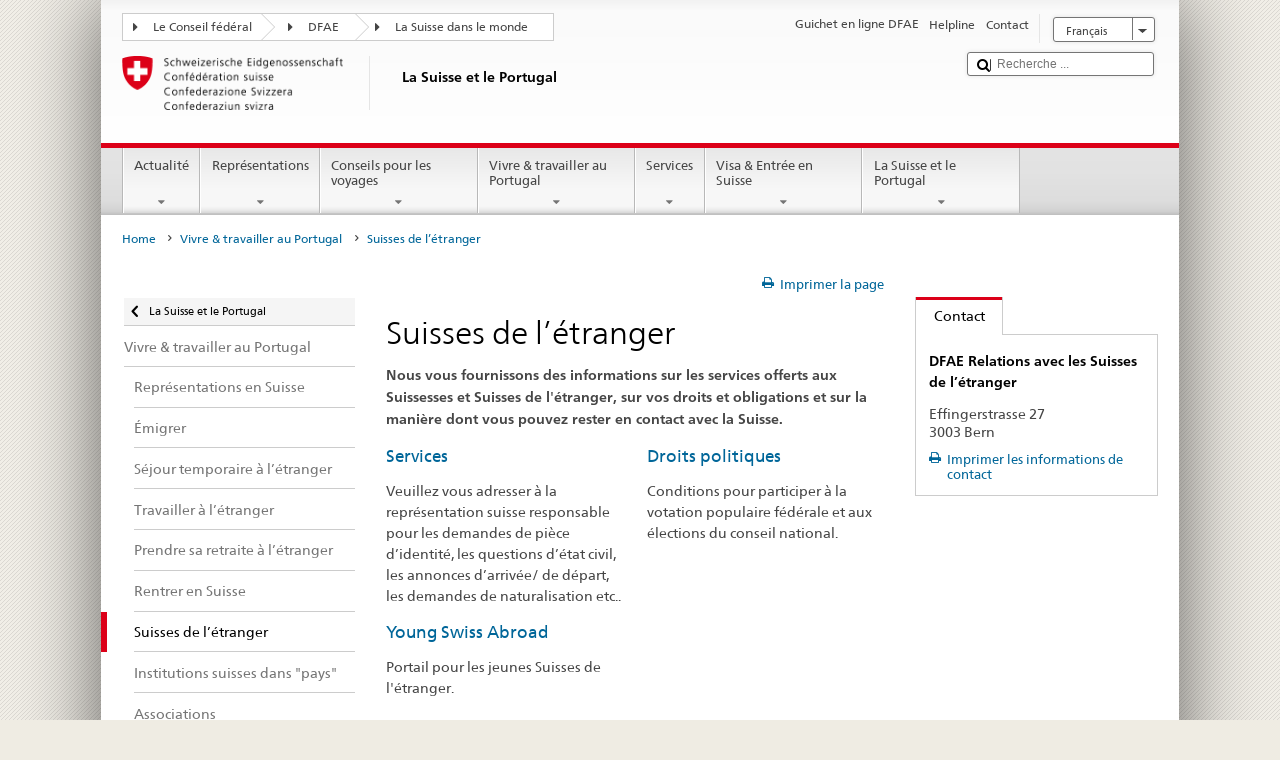

--- FILE ---
content_type: text/html;charset=utf-8
request_url: https://www.post2015.admin.ch/countries/portugal/fr/home/vivre-a/suisses-de-l-etranger.html
body_size: 20912
content:


    
    
    <!DOCTYPE html>
    
    
    
    <html lang="fr"  >
    
<head>
    


<meta http-equiv="content-type" content="text/html; charset=UTF-8">
<meta http-equiv="X-UA-Compatible" content="IE=edge">
<title>Suisses de l’étranger</title>
<meta name="viewport" content="width=device-width, initial-scale=1.0">
<meta http-equiv="cleartype" content="on">
<meta name="description" content="">
<meta name="keywords" content="">
<meta name="format-detection" content="telephone=no"/>


<meta property="og:title" content="Suisses de l’étranger">
<meta property="og:description" content="">

    <meta property="og:image" content="https://www.eda.admin.ch/content/dam/eda/img/Aktuell/news/2022/11/swissintouch/swissintouch-eda-FR-588x368px.png">

<meta name="twitter:card" content="summary_large_image"/>
<script type="application/ld+json">
    {
        "@context": "https://schema.org",
        "@type": "WebPage",
        "dateModified": "2024-09-27T09:43:02.947+02:00"
    }
</script>

    


    
    <link rel="stylesheet" href="/etc.clientlibs/eda/base/clientlibs/publish/top.min.ACSHASH9d9e82985c1aba90802e9ecefed2751b.css" type="text/css">
<script src="/etc.clientlibs/eda/base/clientlibs/publish/top.min.ACSHASH659fbe003e1fd027236701d764852866.js"></script>

    
    
    
<link rel="stylesheet" href="/etc.clientlibs/eda/base/clientlibs/publish/newdesign.min.ACSHASH96a8e3f02083f5c9562f1de2e6cf5d4e.css" type="text/css">




                              <script>!function(a){var e="https://s.go-mpulse.net/boomerang/",t="addEventListener";if("False"=="True")a.BOOMR_config=a.BOOMR_config||{},a.BOOMR_config.PageParams=a.BOOMR_config.PageParams||{},a.BOOMR_config.PageParams.pci=!0,e="https://s2.go-mpulse.net/boomerang/";if(window.BOOMR_API_key="T8WB3-VWRBH-QC4WC-APK42-C76EL",function(){function n(e){a.BOOMR_onload=e&&e.timeStamp||(new Date).getTime()}if(!a.BOOMR||!a.BOOMR.version&&!a.BOOMR.snippetExecuted){a.BOOMR=a.BOOMR||{},a.BOOMR.snippetExecuted=!0;var i,_,o,r=document.createElement("iframe");if(a[t])a[t]("load",n,!1);else if(a.attachEvent)a.attachEvent("onload",n);r.src="javascript:void(0)",r.title="",r.role="presentation",(r.frameElement||r).style.cssText="width:0;height:0;border:0;display:none;",o=document.getElementsByTagName("script")[0],o.parentNode.insertBefore(r,o);try{_=r.contentWindow.document}catch(O){i=document.domain,r.src="javascript:var d=document.open();d.domain='"+i+"';void(0);",_=r.contentWindow.document}_.open()._l=function(){var a=this.createElement("script");if(i)this.domain=i;a.id="boomr-if-as",a.src=e+"T8WB3-VWRBH-QC4WC-APK42-C76EL",BOOMR_lstart=(new Date).getTime(),this.body.appendChild(a)},_.write("<bo"+'dy onload="document._l();">'),_.close()}}(),"".length>0)if(a&&"performance"in a&&a.performance&&"function"==typeof a.performance.setResourceTimingBufferSize)a.performance.setResourceTimingBufferSize();!function(){if(BOOMR=a.BOOMR||{},BOOMR.plugins=BOOMR.plugins||{},!BOOMR.plugins.AK){var e=""=="true"?1:0,t="",n="clm4cfixiedrk2lwa4ya-f-f4be41e5b-clientnsv4-s.akamaihd.net",i="false"=="true"?2:1,_={"ak.v":"39","ak.cp":"1219221","ak.ai":parseInt("395545",10),"ak.ol":"0","ak.cr":9,"ak.ipv":4,"ak.proto":"h2","ak.rid":"20ed01e9","ak.r":47394,"ak.a2":e,"ak.m":"dscb","ak.n":"essl","ak.bpcip":"18.217.193.0","ak.cport":33792,"ak.gh":"23.33.84.208","ak.quicv":"","ak.tlsv":"tls1.3","ak.0rtt":"","ak.0rtt.ed":"","ak.csrc":"-","ak.acc":"","ak.t":"1769342768","ak.ak":"hOBiQwZUYzCg5VSAfCLimQ==mJ6NLtCztAC2LR3ZbSVVQdWsioxA0Oyqgfc6Cetn01Uw1Hve+QlHXr3XY05vtu86XXeuha8Un713KFv/y/Cl/bcrq0mwxJTDtZjd3Rl+hy0xAfGF6DOQOI8iE2Lt8NSx7eFXGoWKj1hqTHG8vTQ+Orfq6Gxs31TTqJsFHR1MqOZe0QRcL8t7qG5mLNdL3ehWqeIgEgonpIGj+K/b81qdeSxRAkjXqB79/XP6tb/trMkpovXWZlcOtdS/tbwvlVz8JGF+htdRNaK6iOpoo/k+pAU34nPtC+P854a1iNtKu3Lp0lDEajJIsXGHi2M24FyvDBN/qmS18ebc5OxG2uY1uezT7gW23EEgNN5p4150jk1NYJ+TXk2ZZDvWThc+MNr6DH9Nu7uHQy2qsBV3gSZdWY3aErYizr6BCdRloilAoRk=","ak.pv":"110","ak.dpoabenc":"","ak.tf":i};if(""!==t)_["ak.ruds"]=t;var o={i:!1,av:function(e){var t="http.initiator";if(e&&(!e[t]||"spa_hard"===e[t]))_["ak.feo"]=void 0!==a.aFeoApplied?1:0,BOOMR.addVar(_)},rv:function(){var a=["ak.bpcip","ak.cport","ak.cr","ak.csrc","ak.gh","ak.ipv","ak.m","ak.n","ak.ol","ak.proto","ak.quicv","ak.tlsv","ak.0rtt","ak.0rtt.ed","ak.r","ak.acc","ak.t","ak.tf"];BOOMR.removeVar(a)}};BOOMR.plugins.AK={akVars:_,akDNSPreFetchDomain:n,init:function(){if(!o.i){var a=BOOMR.subscribe;a("before_beacon",o.av,null,null),a("onbeacon",o.rv,null,null),o.i=!0}return this},is_complete:function(){return!0}}}}()}(window);</script></head>
    



<body class="white" lang="fr">
<link rel="stylesheet" href="/etc.clientlibs/eda/base/clientlibs/publish/countryentrypageprint.min.ACSHASHa0126a52bbae12e4ecd20a195735ce79.css" type="text/css">

<link rel="stylesheet" href="/etc.clientlibs/eda/base/clientlibs/publish/notyf.min.ACSHASH2d6fa6537d8d89d9d61ec57883b2b6a3.css" type="text/css">
<script src="/etc.clientlibs/eda/base/clientlibs/publish/clientstorage.min.ACSHASH44bc68fa2d879b153dbf6129806c22d9.js"></script>
<script src="/etc.clientlibs/eda/base/clientlibs/publish/notyf.min.ACSHASH0dcc3830313bb72923d27ed6ac6362a5.js"></script>
<script src="/etc.clientlibs/eda/base/clientlibs/publish/shoppingcart.min.ACSHASH7cc0b7eaf7b658003c720914688048b0.js"></script>

<div id="wrapper">
    <div id="container">
        










    
    
        


<header id="pageheader" role="banner" dir="ltr">
    <h1 class="visuallyhidden">Suisses de l’étranger</h1>

    










    
    



<link rel="stylesheet" href="/etc.clientlibs/eda/base/clientlibs/publish/identityprint.min.ACSHASHea00e448b3c4b114b962c672ca2d6584.css" type="text/css">

<div class="hidden-phone">
    
        
        
            <a href="/countries/portugal/fr/home.html" id="logo">
                <img src="/etc.clientlibs/eda/base/clientlibs/publish/resources/topimages/logo_ch_print.png"
                     alt="Logo DFAE">

                <h1 class="print-fixed-width">
                        <p>La Suisse et le Portugal</p>

                </h1>
            </a>
        
    
</div>

        

        


    <nav id="treecrumb" role="navigation" class="hidden-phone">
        <ul class="hnav">
            
            
                
            <li class="first tcicn tc_arrow_default">
                <a href="#"><span data-icon=":"></span>Le Conseil fédéral</a>
                <ul class="hnav-sub">
                    <li class="hnav-sub__item">
                        <a class="hnav-sub__heading" href="https://www.admin.ch/gov/fr/accueil.html" target="_blank">Le Conseil fédéral (admin.ch)</a>
                        <ul class="hnav-sub__list">
                            
                                <li class="hnav-sub__list-item">
                                    <a href="http://www.bk.admin.ch/index.html?lang=fr" target="_blank"><p>La Chancellerie fédérale CF</p>
</a>
                                </li>
                            
                                <li class="hnav-sub__list-item">
                                    <a href="http://www.eda.admin.ch/eda/fr/home.html" target="_blank"><p>Département fédéral des affaires étrangères DFAE</p>
</a>
                                </li>
                            
                                <li class="hnav-sub__list-item">
                                    <a href="https://www.edi.admin.ch/edi/fr/home.html" target="_blank"><p>Département fédéral de l'intérieur DFI</p>
</a>
                                </li>
                            
                                <li class="hnav-sub__list-item">
                                    <a href="http://www.ejpd.admin.ch/content/ejpd/fr/home.html" target="_blank"><p>Département fédéral de justice et police DFJP</p>
</a>
                                </li>
                            
                                <li class="hnav-sub__list-item">
                                    <a href="http://www.vbs.admin.ch/internet/vbs/fr/home.html" target="_blank"><p>Département fédéral de la défense,<br />
de la protection de la population et des sports DDPS</p>
</a>
                                </li>
                            
                                <li class="hnav-sub__list-item">
                                    <a href="https://www.efd.admin.ch/efd/fr/home.html" target="_blank"><p>Département fédéral des finances DFF</p>
</a>
                                </li>
                            
                                <li class="hnav-sub__list-item">
                                    <a href="https://www.wbf.admin.ch/fr/" target="_blank"><p>Département fédéral de l’économie, <br />
de la formation et de la recherche DEFR</p>
</a>
                                </li>
                            
                                <li class="hnav-sub__list-item">
                                    <a href="https://www.uvek.admin.ch/uvek/fr/home.html" target="_blank"><p>Département fédéral de l’environnement, des transports,<br />
de l'énergie et de la communication DETEC</p>
</a>
                                </li>
                            
                        </ul>
                    </li>
                </ul>
            </li>

                
            
                
                
                

                <li class="tcicn tc_arrow_default">
                    <a href="#"><span data-icon=":"></span>DFAE</a>
                    <ul class="hnav-sub">
                        <li class="hnav-sub__item">
                            <a class="hnav-sub__heading" href="" target="_blank"><strong></strong></a>
                            <ul class="hnav-sub__list">
                                
                                    <li class="hnav-sub__list-item">
                                        <a href="/eda/fr/dfae.html" target="_blank"><p>Politique extérieure de la Suisse</p>
</a>
                                    </li>
                                
                                    <li class="hnav-sub__list-item">
                                        <a href="/content/europa/fr/home" target="_blank"><p>Politique européenne da la Suisse</p>
</a>
                                    </li>
                                
                                    <li class="hnav-sub__list-item">
                                        <a href="/deza/fr/home.html" target="_blank"><p>Développement et coopération</p>
</a>
                                    </li>
                                
                                    <li class="hnav-sub__list-item">
                                        <a href="/schweizerbeitrag/fr/home.html" target="_blank"><p>Contribution de la Suisse à l’UE élargie</p>
</a>
                                    </li>
                                
                                    <li class="hnav-sub__list-item">
                                        <a href="/content/aboutswitzerland/fr/home" target="_blank">About Switzerland</a>
                                    </li>
                                
                                    <li class="hnav-sub__list-item">
                                        <a href="/content/agenda2030/fr/home" target="_blank"><p>Agenda 2030</p>
</a>
                                    </li>
                                
                            </ul>
                        </li>
                    </ul>
                </li>

                
                
                    <li class="tcicn tc_arrow_last">
                        <a href="#" class="treecrumb_level3_link"><span
                                data-icon=":"></span>La Suisse dans le monde</a>
                        <ul class="hnav-sub nanoscroller treecrumb_level3_list">
                            <li class="hnav-sub__item">
                                <a class="hnav-sub__heading" href="/countries.html" target="_blank"></a>
                                <ul class="hnav-sub__list">
                                    
                                        <li class="hnav-sub__list-item">
                                            <a class="treecrumb_level3_item" href="/countries/afghanistan/fr/home.html" target="_blank"><p>Afghanistan</p>
</a>
                                        </li>
                                    
                                        <li class="hnav-sub__list-item">
                                            <a class="treecrumb_level3_item" href="/countries/south-africa/fr/home.html" target="_blank"><p>Afrique du Sud</p>
</a>
                                        </li>
                                    
                                        <li class="hnav-sub__list-item">
                                            <a class="treecrumb_level3_item" href="/countries/albania/fr/home.html" target="_blank"><p>Albanie</p>
</a>
                                        </li>
                                    
                                        <li class="hnav-sub__list-item">
                                            <a class="treecrumb_level3_item" href="/countries/algeria/fr/home.html" target="_blank"><p>Algérie</p>
</a>
                                        </li>
                                    
                                        <li class="hnav-sub__list-item">
                                            <a class="treecrumb_level3_item" href="/countries/germany/fr/home.html" target="_blank"><p>Allemagne</p>
</a>
                                        </li>
                                    
                                        <li class="hnav-sub__list-item">
                                            <a class="treecrumb_level3_item" href="/eda/fr/dfae/representations-et-conseils-pour-les-voyages/andorre.html" target="_blank"><p>Andorre</p>
</a>
                                        </li>
                                    
                                        <li class="hnav-sub__list-item">
                                            <a class="treecrumb_level3_item" href="/countries/angola/fr/home.html" target="_blank"><p>Angola</p>
</a>
                                        </li>
                                    
                                        <li class="hnav-sub__list-item">
                                            <a class="treecrumb_level3_item" href="/eda/fr/dfae/representations-et-conseils-pour-les-voyages/antigua-barbuda.html" target="_blank"><p>Antigua-et-Barbuda</p>
</a>
                                        </li>
                                    
                                        <li class="hnav-sub__list-item">
                                            <a class="treecrumb_level3_item" href="/countries/saudi-arabia/fr/home.html" target="_blank"><p>Arabie saoudite</p>
</a>
                                        </li>
                                    
                                        <li class="hnav-sub__list-item">
                                            <a class="treecrumb_level3_item" href="/countries/argentina/fr/home.html" target="_blank"><p>Argentine</p>
</a>
                                        </li>
                                    
                                        <li class="hnav-sub__list-item">
                                            <a class="treecrumb_level3_item" href="/countries/armenia/fr/home.html" target="_blank"><p>Arménie</p>
</a>
                                        </li>
                                    
                                        <li class="hnav-sub__list-item">
                                            <a class="treecrumb_level3_item" href="/countries/australia/fr/home.html" target="_blank"><p>Australie</p>
</a>
                                        </li>
                                    
                                        <li class="hnav-sub__list-item">
                                            <a class="treecrumb_level3_item" href="/countries/austria/fr/home.html" target="_blank"><p>Autriche</p>
</a>
                                        </li>
                                    
                                        <li class="hnav-sub__list-item">
                                            <a class="treecrumb_level3_item" href="/countries/azerbaijan/fr/home.html" target="_blank"><p>Azerbaidjan</p>
</a>
                                        </li>
                                    
                                        <li class="hnav-sub__list-item">
                                            <a class="treecrumb_level3_item" href="/eda/fr/dfae/representations-et-conseils-pour-les-voyages/bahamas.html" target="_blank"><p>Bahamas</p>
</a>
                                        </li>
                                    
                                        <li class="hnav-sub__list-item">
                                            <a class="treecrumb_level3_item" href="/eda/fr/dfae/representations-et-conseils-pour-les-voyages/bahrein.html" target="_blank"><p>Bahrein</p>
</a>
                                        </li>
                                    
                                        <li class="hnav-sub__list-item">
                                            <a class="treecrumb_level3_item" href="/countries/bangladesh/fr/home.html" target="_blank"><p>Bangladesh</p>
</a>
                                        </li>
                                    
                                        <li class="hnav-sub__list-item">
                                            <a class="treecrumb_level3_item" href="/eda/fr/dfae/representations-et-conseils-pour-les-voyages/barbade.html" target="_blank"><p>La Barbade</p>
</a>
                                        </li>
                                    
                                        <li class="hnav-sub__list-item">
                                            <a class="treecrumb_level3_item" href="/countries/belarus/fr/home.html" target="_blank"><p>Bélarus</p>
</a>
                                        </li>
                                    
                                        <li class="hnav-sub__list-item">
                                            <a class="treecrumb_level3_item" href="/countries/belgium/fr/home.html" target="_blank"><p>Belgique</p>
</a>
                                        </li>
                                    
                                        <li class="hnav-sub__list-item">
                                            <a class="treecrumb_level3_item" href="/eda/fr/dfae/representations-et-conseils-pour-les-voyages/belize.html" target="_blank"><p>Belize</p>
</a>
                                        </li>
                                    
                                        <li class="hnav-sub__list-item">
                                            <a class="treecrumb_level3_item" href="/countries/benin/fr/home.html" target="_blank"><p>Bénin</p>
</a>
                                        </li>
                                    
                                        <li class="hnav-sub__list-item">
                                            <a class="treecrumb_level3_item" href="/eda/fr/dfae/representations-et-conseils-pour-les-voyages/bhoutan.html" target="_blank"><p>Bhoutan</p>
</a>
                                        </li>
                                    
                                        <li class="hnav-sub__list-item">
                                            <a class="treecrumb_level3_item" href="/countries/bolivia/fr/home.html" target="_blank"><p>Bolivie</p>
</a>
                                        </li>
                                    
                                        <li class="hnav-sub__list-item">
                                            <a class="treecrumb_level3_item" href="/countries/bosnia-and-herzegovina/fr/home.html" target="_blank"><p>Bosnie et Herzégovine</p>
</a>
                                        </li>
                                    
                                        <li class="hnav-sub__list-item">
                                            <a class="treecrumb_level3_item" href="/eda/fr/dfae/representations-et-conseils-pour-les-voyages/botswana.html" target="_blank"><p>Botswana</p>
</a>
                                        </li>
                                    
                                        <li class="hnav-sub__list-item">
                                            <a class="treecrumb_level3_item" href="/countries/brazil/fr/home.html" target="_blank"><p>Brésil</p>
</a>
                                        </li>
                                    
                                        <li class="hnav-sub__list-item">
                                            <a class="treecrumb_level3_item" href="/eda/fr/dfae/representations-et-conseils-pour-les-voyages/brunei-darussalam.html" target="_blank"><p>Brunéi Darussalam</p>
</a>
                                        </li>
                                    
                                        <li class="hnav-sub__list-item">
                                            <a class="treecrumb_level3_item" href="/countries/bulgaria/fr/home.html" target="_blank"><p>Bulgarie</p>
</a>
                                        </li>
                                    
                                        <li class="hnav-sub__list-item">
                                            <a class="treecrumb_level3_item" href="/countries/burkina-faso/fr/home.html" target="_blank"><p>Burkina Faso</p>
</a>
                                        </li>
                                    
                                        <li class="hnav-sub__list-item">
                                            <a class="treecrumb_level3_item" href="/countries/burundi/fr/home.html" target="_blank"><p>Burundi</p>
</a>
                                        </li>
                                    
                                        <li class="hnav-sub__list-item">
                                            <a class="treecrumb_level3_item" href="/eda/fr/dfae/representations-et-conseils-pour-les-voyages/cap-vert.html" target="_blank"><p>Cabo Verde</p>
</a>
                                        </li>
                                    
                                        <li class="hnav-sub__list-item">
                                            <a class="treecrumb_level3_item" href="/countries/cambodia/fr/home.html" target="_blank"><p>Cambodge</p>
</a>
                                        </li>
                                    
                                        <li class="hnav-sub__list-item">
                                            <a class="treecrumb_level3_item" href="/countries/cameroon/fr/home.html" target="_blank"><p>Cameroun</p>
</a>
                                        </li>
                                    
                                        <li class="hnav-sub__list-item">
                                            <a class="treecrumb_level3_item" href="/countries/canada/fr/home.html" target="_blank"><p>Canada</p>
</a>
                                        </li>
                                    
                                        <li class="hnav-sub__list-item">
                                            <a class="treecrumb_level3_item" href="/countries/chile/fr/home.html" target="_blank"><p>Chili</p>
</a>
                                        </li>
                                    
                                        <li class="hnav-sub__list-item">
                                            <a class="treecrumb_level3_item" href="/countries/china/fr/home.html" target="_blank"><p>Chine</p>
</a>
                                        </li>
                                    
                                        <li class="hnav-sub__list-item">
                                            <a class="treecrumb_level3_item" href="/countries/cyprus/fr/home.html" target="_blank"><p>Chypre</p>
</a>
                                        </li>
                                    
                                        <li class="hnav-sub__list-item">
                                            <a class="treecrumb_level3_item" href="/countries/colombia/fr/home.html" target="_blank"><p>Colombie</p>
</a>
                                        </li>
                                    
                                        <li class="hnav-sub__list-item">
                                            <a class="treecrumb_level3_item" href="/eda/fr/dfae/representations-et-conseils-pour-les-voyages/republique-congo.html" target="_blank"><p>Congo (Brazzaville)</p>
</a>
                                        </li>
                                    
                                        <li class="hnav-sub__list-item">
                                            <a class="treecrumb_level3_item" href="/countries/democratic-republic-congo/fr/home.html" target="_blank"><p>Congo (Kinshasa)</p>
</a>
                                        </li>
                                    
                                        <li class="hnav-sub__list-item">
                                            <a class="treecrumb_level3_item" href="/countries/korea-republic/fr/home.html" target="_blank"><p>Corée (Sud)</p>
</a>
                                        </li>
                                    
                                        <li class="hnav-sub__list-item">
                                            <a class="treecrumb_level3_item" href="/countries/korea-democratic-people-s-republic/fr/home.html" target="_blank"><p>Corée (Nord)</p>
</a>
                                        </li>
                                    
                                        <li class="hnav-sub__list-item">
                                            <a class="treecrumb_level3_item" href="/eda/fr/dfae/representations-et-conseils-pour-les-voyages/comores.html" target="_blank"><p>Comores</p>
</a>
                                        </li>
                                    
                                        <li class="hnav-sub__list-item">
                                            <a class="treecrumb_level3_item" href="/countries/costa-rica/fr/home.html" target="_blank"><p>Costa Rica</p>
</a>
                                        </li>
                                    
                                        <li class="hnav-sub__list-item">
                                            <a class="treecrumb_level3_item" href="/countries/ivory-coast/fr/home.html" target="_blank"><p>Côte d'Ivoire</p>
</a>
                                        </li>
                                    
                                        <li class="hnav-sub__list-item">
                                            <a class="treecrumb_level3_item" href="/countries/croatia/fr/home.html" target="_blank"><p>Croatie</p>
</a>
                                        </li>
                                    
                                        <li class="hnav-sub__list-item">
                                            <a class="treecrumb_level3_item" href="/countries/cuba/fr/home.html" target="_blank"><p>Cuba</p>
</a>
                                        </li>
                                    
                                        <li class="hnav-sub__list-item">
                                            <a class="treecrumb_level3_item" href="/countries/denmark/fr/home.html" target="_blank"><p>Danemark</p>
</a>
                                        </li>
                                    
                                        <li class="hnav-sub__list-item">
                                            <a class="treecrumb_level3_item" href="/eda/fr/dfae/representations-et-conseils-pour-les-voyages/djibouti.html" target="_blank"><p>Djibouti</p>
</a>
                                        </li>
                                    
                                        <li class="hnav-sub__list-item">
                                            <a class="treecrumb_level3_item" href="/eda/fr/dfae/representations-et-conseils-pour-les-voyages/dominique.html" target="_blank"><p>Dominique</p>
</a>
                                        </li>
                                    
                                        <li class="hnav-sub__list-item">
                                            <a class="treecrumb_level3_item" href="/countries/egypt/fr/home.html" target="_blank"><p>Egypte</p>
</a>
                                        </li>
                                    
                                        <li class="hnav-sub__list-item">
                                            <a class="treecrumb_level3_item" href="/eda/fr/dfae/representations-et-conseils-pour-les-voyages/salvador.html" target="_blank"><p>El Salvador</p>
</a>
                                        </li>
                                    
                                        <li class="hnav-sub__list-item">
                                            <a class="treecrumb_level3_item" href="/countries/united-arab-emirates/fr/home.html" target="_blank"><p>Emirats arabes unis</p>
</a>
                                        </li>
                                    
                                        <li class="hnav-sub__list-item">
                                            <a class="treecrumb_level3_item" href="/countries/ecuador/fr/home.html" target="_blank"><p>Equateur</p>
</a>
                                        </li>
                                    
                                        <li class="hnav-sub__list-item">
                                            <a class="treecrumb_level3_item" href="/eda/fr/dfae/representations-et-conseils-pour-les-voyages/erythree.html" target="_blank"><p>Erythrée</p>
</a>
                                        </li>
                                    
                                        <li class="hnav-sub__list-item">
                                            <a class="treecrumb_level3_item" href="/countries/spain/fr/home.html" target="_blank"><p>Espagne</p>
</a>
                                        </li>
                                    
                                        <li class="hnav-sub__list-item">
                                            <a class="treecrumb_level3_item" href="/countries/estonia/fr/home.html" target="_blank"><p>Estonie</p>
</a>
                                        </li>
                                    
                                        <li class="hnav-sub__list-item">
                                            <a class="treecrumb_level3_item" href="/eda/fr/dfae/representations-et-conseils-pour-les-voyages/eswatini.html" target="_blank"><p>Eswatini</p>
<p> </p>
</a>
                                        </li>
                                    
                                        <li class="hnav-sub__list-item">
                                            <a class="treecrumb_level3_item" href="/countries/usa/fr/home.html" target="_blank"><p>Etats-Unis</p>
</a>
                                        </li>
                                    
                                        <li class="hnav-sub__list-item">
                                            <a class="treecrumb_level3_item" href="/countries/ethiopia/fr/home.html" target="_blank"><p>Ethiopie</p>
</a>
                                        </li>
                                    
                                        <li class="hnav-sub__list-item">
                                            <a class="treecrumb_level3_item" href="/eda/fr/dfae/representations-et-conseils-pour-les-voyages/fidji.html" target="_blank"><p>Fidji</p>
</a>
                                        </li>
                                    
                                        <li class="hnav-sub__list-item">
                                            <a class="treecrumb_level3_item" href="/countries/finland/fr/home.html" target="_blank"><p>Finlande</p>
</a>
                                        </li>
                                    
                                        <li class="hnav-sub__list-item">
                                            <a class="treecrumb_level3_item" href="/countries/france/fr/home.html" target="_blank"><p>France</p>
</a>
                                        </li>
                                    
                                        <li class="hnav-sub__list-item">
                                            <a class="treecrumb_level3_item" href="/eda/fr/dfae/representations-et-conseils-pour-les-voyages/gabon.html" target="_blank"><p>Gabon</p>
</a>
                                        </li>
                                    
                                        <li class="hnav-sub__list-item">
                                            <a class="treecrumb_level3_item" href="/eda/fr/dfae/representations-et-conseils-pour-les-voyages/gambie.html" target="_blank"><p>Gambie</p>
</a>
                                        </li>
                                    
                                        <li class="hnav-sub__list-item">
                                            <a class="treecrumb_level3_item" href="/countries/georgia/fr/home.html" target="_blank"><p>Géorgie</p>
</a>
                                        </li>
                                    
                                        <li class="hnav-sub__list-item">
                                            <a class="treecrumb_level3_item" href="/countries/ghana/fr/home.html" target="_blank"><p>Ghana</p>
</a>
                                        </li>
                                    
                                        <li class="hnav-sub__list-item">
                                            <a class="treecrumb_level3_item" href="/countries/greece/fr/home.html" target="_blank"><p>Grèce</p>
</a>
                                        </li>
                                    
                                        <li class="hnav-sub__list-item">
                                            <a class="treecrumb_level3_item" href="/eda/fr/dfae/representations-et-conseils-pour-les-voyages/grenade.html" target="_blank"><p>Grenade</p>
</a>
                                        </li>
                                    
                                        <li class="hnav-sub__list-item">
                                            <a class="treecrumb_level3_item" href="/countries/guatemala/fr/home.html" target="_blank"><p>Guatemala</p>
</a>
                                        </li>
                                    
                                        <li class="hnav-sub__list-item">
                                            <a class="treecrumb_level3_item" href="/eda/fr/dfae/representations-et-conseils-pour-les-voyages/guinee.html" target="_blank"><p>Guinée</p>
</a>
                                        </li>
                                    
                                        <li class="hnav-sub__list-item">
                                            <a class="treecrumb_level3_item" href="/eda/fr/dfae/representations-et-conseils-pour-les-voyages/guinee-equatoriale.html" target="_blank"><p>Guinée équatoriale</p>
</a>
                                        </li>
                                    
                                        <li class="hnav-sub__list-item">
                                            <a class="treecrumb_level3_item" href="/eda/fr/dfae/representations-et-conseils-pour-les-voyages/guinee-bissau.html" target="_blank"><p>Guinée-Bissau</p>
</a>
                                        </li>
                                    
                                        <li class="hnav-sub__list-item">
                                            <a class="treecrumb_level3_item" href="/eda/fr/dfae/representations-et-conseils-pour-les-voyages/guyana.html" target="_blank"><p>Guyana</p>
</a>
                                        </li>
                                    
                                        <li class="hnav-sub__list-item">
                                            <a class="treecrumb_level3_item" href="/countries/haiti/fr/home.html" target="_blank"><p>Haiti</p>
</a>
                                        </li>
                                    
                                        <li class="hnav-sub__list-item">
                                            <a class="treecrumb_level3_item" href="/eda/fr/dfae/representations-et-conseils-pour-les-voyages/honduras.html" target="_blank"><p>Honduras</p>
</a>
                                        </li>
                                    
                                        <li class="hnav-sub__list-item">
                                            <a class="treecrumb_level3_item" href="/countries/hungary/fr/home.html" target="_blank"><p>Hongrie</p>
</a>
                                        </li>
                                    
                                        <li class="hnav-sub__list-item">
                                            <a class="treecrumb_level3_item" href="/eda/fr/dfae/representations-et-conseils-pour-les-voyages/iles-cook.html" target="_blank"><p>Iles Cook</p>
</a>
                                        </li>
                                    
                                        <li class="hnav-sub__list-item">
                                            <a class="treecrumb_level3_item" href="/countries/india/fr/home.html" target="_blank"><p>Inde</p>
</a>
                                        </li>
                                    
                                        <li class="hnav-sub__list-item">
                                            <a class="treecrumb_level3_item" href="/countries/indonesia/fr/home.html" target="_blank"><p>Indonésie</p>
</a>
                                        </li>
                                    
                                        <li class="hnav-sub__list-item">
                                            <a class="treecrumb_level3_item" href="/countries/iran/fr/home.html" target="_blank"><p>Iran</p>
</a>
                                        </li>
                                    
                                        <li class="hnav-sub__list-item">
                                            <a class="treecrumb_level3_item" href="/countries/iraq/fr/home.html" target="_blank"><p>Irak</p>
</a>
                                        </li>
                                    
                                        <li class="hnav-sub__list-item">
                                            <a class="treecrumb_level3_item" href="/countries/ireland/fr/home.html" target="_blank"><p>Irlande</p>
</a>
                                        </li>
                                    
                                        <li class="hnav-sub__list-item">
                                            <a class="treecrumb_level3_item" href="/eda/fr/dfae/representations-et-conseils-pour-les-voyages/islande.html" target="_blank"><p>Islande</p>
</a>
                                        </li>
                                    
                                        <li class="hnav-sub__list-item">
                                            <a class="treecrumb_level3_item" href="/countries/israel/fr/home.html" target="_blank"><p>Israël</p>
</a>
                                        </li>
                                    
                                        <li class="hnav-sub__list-item">
                                            <a class="treecrumb_level3_item" href="/countries/italy/fr/home.html" target="_blank"><p>Italie</p>
</a>
                                        </li>
                                    
                                        <li class="hnav-sub__list-item">
                                            <a class="treecrumb_level3_item" href="/eda/fr/dfae/representations-et-conseils-pour-les-voyages/jamaique.html" target="_blank"><p>Jamaïque</p>
</a>
                                        </li>
                                    
                                        <li class="hnav-sub__list-item">
                                            <a class="treecrumb_level3_item" href="/countries/japan/fr/home.html" target="_blank"><p>Japon</p>
</a>
                                        </li>
                                    
                                        <li class="hnav-sub__list-item">
                                            <a class="treecrumb_level3_item" href="/countries/jordan/fr/home.html" target="_blank"><p>Jordanie</p>
</a>
                                        </li>
                                    
                                        <li class="hnav-sub__list-item">
                                            <a class="treecrumb_level3_item" href="/countries/kazakhstan/fr/home.html" target="_blank"><p>Kazakhstan</p>
</a>
                                        </li>
                                    
                                        <li class="hnav-sub__list-item">
                                            <a class="treecrumb_level3_item" href="/countries/kenia/fr/home.html" target="_blank"><p>Kenya</p>
</a>
                                        </li>
                                    
                                        <li class="hnav-sub__list-item">
                                            <a class="treecrumb_level3_item" href="/countries/kyrgyzstan/fr/home.html" target="_blank"><p>Kirghizistan</p>
</a>
                                        </li>
                                    
                                        <li class="hnav-sub__list-item">
                                            <a class="treecrumb_level3_item" href="/eda/fr/dfae/representations-et-conseils-pour-les-voyages/kiribati.html" target="_blank"><p>Kiribati</p>
</a>
                                        </li>
                                    
                                        <li class="hnav-sub__list-item">
                                            <a class="treecrumb_level3_item" href="/countries/kosovo/fr/home.html" target="_blank"><p>Kosovo</p>
</a>
                                        </li>
                                    
                                        <li class="hnav-sub__list-item">
                                            <a class="treecrumb_level3_item" href="/countries/kuwait/fr/home.html" target="_blank"><p>Koweït</p>
</a>
                                        </li>
                                    
                                        <li class="hnav-sub__list-item">
                                            <a class="treecrumb_level3_item" href="/countries/laos/fr/home.html" target="_blank"><p>Laos</p>
</a>
                                        </li>
                                    
                                        <li class="hnav-sub__list-item">
                                            <a class="treecrumb_level3_item" href="/eda/fr/dfae/representations-et-conseils-pour-les-voyages/lesotho.html" target="_blank"><p>Lesotho</p>
</a>
                                        </li>
                                    
                                        <li class="hnav-sub__list-item">
                                            <a class="treecrumb_level3_item" href="/countries/latvia/fr/home.html" target="_blank"><p>Lettonie</p>
</a>
                                        </li>
                                    
                                        <li class="hnav-sub__list-item">
                                            <a class="treecrumb_level3_item" href="/countries/lebanon/fr/home.html" target="_blank"><p>Liban</p>
</a>
                                        </li>
                                    
                                        <li class="hnav-sub__list-item">
                                            <a class="treecrumb_level3_item" href="/eda/fr/dfae/representations-et-conseils-pour-les-voyages/liberia.html" target="_blank"><p>Libéria</p>
</a>
                                        </li>
                                    
                                        <li class="hnav-sub__list-item">
                                            <a class="treecrumb_level3_item" href="/countries/libya/fr/home.html" target="_blank"><p>Libye</p>
</a>
                                        </li>
                                    
                                        <li class="hnav-sub__list-item">
                                            <a class="treecrumb_level3_item" href="/countries/liechtenstein/fr/home.html" target="_blank"><p>Liechtenstein</p>
</a>
                                        </li>
                                    
                                        <li class="hnav-sub__list-item">
                                            <a class="treecrumb_level3_item" href="/countries/lithuania/fr/home.html" target="_blank"><p>Lithuanie</p>
</a>
                                        </li>
                                    
                                        <li class="hnav-sub__list-item">
                                            <a class="treecrumb_level3_item" href="/countries/luxembourg/fr/home.html" target="_blank"><p>Luxembourg</p>
</a>
                                        </li>
                                    
                                        <li class="hnav-sub__list-item">
                                            <a class="treecrumb_level3_item" href="/countries/north-macedonia/fr/home.html" target="_blank"><p>Macédoine du Nord</p>
</a>
                                        </li>
                                    
                                        <li class="hnav-sub__list-item">
                                            <a class="treecrumb_level3_item" href="/countries/madagascar/fr/home.html" target="_blank"><p>Madagascar</p>
</a>
                                        </li>
                                    
                                        <li class="hnav-sub__list-item">
                                            <a class="treecrumb_level3_item" href="/countries/malaysia/fr/home.html" target="_blank"><p>Malaisie</p>
</a>
                                        </li>
                                    
                                        <li class="hnav-sub__list-item">
                                            <a class="treecrumb_level3_item" href="/countries/malawi/fr/home.html" target="_blank"><p>Malawi</p>
</a>
                                        </li>
                                    
                                        <li class="hnav-sub__list-item">
                                            <a class="treecrumb_level3_item" href="/eda/fr/dfae/representations-et-conseils-pour-les-voyages/maldives.html" target="_blank">Maldives</a>
                                        </li>
                                    
                                        <li class="hnav-sub__list-item">
                                            <a class="treecrumb_level3_item" href="/countries/mali/fr/home.html" target="_blank"><p>Mali</p>
</a>
                                        </li>
                                    
                                        <li class="hnav-sub__list-item">
                                            <a class="treecrumb_level3_item" href="/countries/malta/fr/home.html" target="_blank"><p>Malte</p>
</a>
                                        </li>
                                    
                                        <li class="hnav-sub__list-item">
                                            <a class="treecrumb_level3_item" href="/countries/morocco/fr/home.html" target="_blank"><p>Maroc</p>
</a>
                                        </li>
                                    
                                        <li class="hnav-sub__list-item">
                                            <a class="treecrumb_level3_item" href="/eda/fr/dfae/representations-et-conseils-pour-les-voyages/iles-marshall.html" target="_blank"><p>Iles Marshall</p>
</a>
                                        </li>
                                    
                                        <li class="hnav-sub__list-item">
                                            <a class="treecrumb_level3_item" href="/eda/fr/dfae/representations-et-conseils-pour-les-voyages/maurice.html" target="_blank"><p>Maurice</p>
</a>
                                        </li>
                                    
                                        <li class="hnav-sub__list-item">
                                            <a class="treecrumb_level3_item" href="/eda/fr/dfae/representations-et-conseils-pour-les-voyages/mauritanie.html" target="_blank"><p>Mauritanie</p>
</a>
                                        </li>
                                    
                                        <li class="hnav-sub__list-item">
                                            <a class="treecrumb_level3_item" href="/countries/mexico/fr/home.html" target="_blank"><p>Mexique</p>
</a>
                                        </li>
                                    
                                        <li class="hnav-sub__list-item">
                                            <a class="treecrumb_level3_item" href="/eda/fr/dfae/representations-et-conseils-pour-les-voyages/micronesie.html" target="_blank"><p>Micronésie</p>
</a>
                                        </li>
                                    
                                        <li class="hnav-sub__list-item">
                                            <a class="treecrumb_level3_item" href="/countries/moldova/fr/home.html" target="_blank"><p>Moldova</p>
</a>
                                        </li>
                                    
                                        <li class="hnav-sub__list-item">
                                            <a class="treecrumb_level3_item" href="/eda/fr/dfae/representations-et-conseils-pour-les-voyages/monaco.html" target="_blank"><p>Monaco</p>
</a>
                                        </li>
                                    
                                        <li class="hnav-sub__list-item">
                                            <a class="treecrumb_level3_item" href="/countries/mongolia/fr/home.html" target="_blank"><p>Mongolie</p>
</a>
                                        </li>
                                    
                                        <li class="hnav-sub__list-item">
                                            <a class="treecrumb_level3_item" href="/eda/fr/dfae/representations-et-conseils-pour-les-voyages/montenegro.html" target="_blank"><p>Monténégro</p>
</a>
                                        </li>
                                    
                                        <li class="hnav-sub__list-item">
                                            <a class="treecrumb_level3_item" href="/countries/mozambique/fr/home.html" target="_blank"><p>Mozambique</p>
</a>
                                        </li>
                                    
                                        <li class="hnav-sub__list-item">
                                            <a class="treecrumb_level3_item" href="/countries/myanmar/fr/home.html" target="_blank"><p>Myanmar</p>
</a>
                                        </li>
                                    
                                        <li class="hnav-sub__list-item">
                                            <a class="treecrumb_level3_item" href="/eda/fr/dfae/representations-et-conseils-pour-les-voyages/namibia.html" target="_blank"><p>Namibie</p>
</a>
                                        </li>
                                    
                                        <li class="hnav-sub__list-item">
                                            <a class="treecrumb_level3_item" href="/eda/fr/dfae/representations-et-conseils-pour-les-voyages/nauru.html" target="_blank"><p>Nauru</p>
</a>
                                        </li>
                                    
                                        <li class="hnav-sub__list-item">
                                            <a class="treecrumb_level3_item" href="/countries/nepal/fr/home.html" target="_blank"><p>Népal</p>
</a>
                                        </li>
                                    
                                        <li class="hnav-sub__list-item">
                                            <a class="treecrumb_level3_item" href="/eda/fr/dfae/representations-et-conseils-pour-les-voyages/nicaragua.html" target="_blank"><p>Nicaragua</p>
</a>
                                        </li>
                                    
                                        <li class="hnav-sub__list-item">
                                            <a class="treecrumb_level3_item" href="/countries/niger/fr/home.html" target="_blank"><p>Niger</p>
</a>
                                        </li>
                                    
                                        <li class="hnav-sub__list-item">
                                            <a class="treecrumb_level3_item" href="/countries/nigeria/fr/home.html" target="_blank"><p>Nigéria</p>
</a>
                                        </li>
                                    
                                        <li class="hnav-sub__list-item">
                                            <a class="treecrumb_level3_item" href="/countries/norway/fr/home.html" target="_blank"><p>Norvège</p>
</a>
                                        </li>
                                    
                                        <li class="hnav-sub__list-item">
                                            <a class="treecrumb_level3_item" href="/countries/new-zealand/fr/home.html" target="_blank"><p>Nouvelle-Zélande</p>
</a>
                                        </li>
                                    
                                        <li class="hnav-sub__list-item">
                                            <a class="treecrumb_level3_item" href="/countries/oman/fr/home.html" target="_blank"><p>Oman</p>
</a>
                                        </li>
                                    
                                        <li class="hnav-sub__list-item">
                                            <a class="treecrumb_level3_item" href="/eda/fr/dfae/representations-et-conseils-pour-les-voyages/ouganda.html" target="_blank"><p>Ouganda</p>
</a>
                                        </li>
                                    
                                        <li class="hnav-sub__list-item">
                                            <a class="treecrumb_level3_item" href="/countries/uzbekistan/fr/home.html" target="_blank"><p>Ouzbékistan</p>
</a>
                                        </li>
                                    
                                        <li class="hnav-sub__list-item">
                                            <a class="treecrumb_level3_item" href="/countries/pakistan/fr/home.html" target="_blank"><p>Pakistan</p>
</a>
                                        </li>
                                    
                                        <li class="hnav-sub__list-item">
                                            <a class="treecrumb_level3_item" href="/eda/fr/dfae/representations-et-conseils-pour-les-voyages/palaos.html" target="_blank"><p>Palaos</p>
</a>
                                        </li>
                                    
                                        <li class="hnav-sub__list-item">
                                            <a class="treecrumb_level3_item" href="/eda/fr/dfae/representations-et-conseils-pour-les-voyages/panama.html" target="_blank"><p>Panama</p>
</a>
                                        </li>
                                    
                                        <li class="hnav-sub__list-item">
                                            <a class="treecrumb_level3_item" href="/eda/fr/dfae/representations-et-conseils-pour-les-voyages/papouasie-nouvelle-guinee.html" target="_blank"><p>Papouasie-Nouvelle Guinée</p>
</a>
                                        </li>
                                    
                                        <li class="hnav-sub__list-item">
                                            <a class="treecrumb_level3_item" href="/countries/paraguay/fr/home.html" target="_blank"><p>Paraguay</p>
</a>
                                        </li>
                                    
                                        <li class="hnav-sub__list-item">
                                            <a class="treecrumb_level3_item" href="/countries/netherlands/fr/home.html" target="_blank"><p>Pays-Bas</p>
</a>
                                        </li>
                                    
                                        <li class="hnav-sub__list-item">
                                            <a class="treecrumb_level3_item" href="/countries/peru/fr/home.html" target="_blank"><p>Pérou</p>
</a>
                                        </li>
                                    
                                        <li class="hnav-sub__list-item">
                                            <a class="treecrumb_level3_item" href="/countries/philippines/fr/home.html" target="_blank"><p>Philippines</p>
</a>
                                        </li>
                                    
                                        <li class="hnav-sub__list-item">
                                            <a class="treecrumb_level3_item" href="/countries/poland/fr/home.html" target="_blank"><p>Pologne</p>
</a>
                                        </li>
                                    
                                        <li class="hnav-sub__list-item">
                                            <a class="treecrumb_level3_item" href="/countries/portugal/fr/home.html" target="_blank"><p>Portugal</p>
</a>
                                        </li>
                                    
                                        <li class="hnav-sub__list-item">
                                            <a class="treecrumb_level3_item" href="/countries/qatar/fr/home.html" target="_blank"><p>Qatar</p>
</a>
                                        </li>
                                    
                                        <li class="hnav-sub__list-item">
                                            <a class="treecrumb_level3_item" href="/eda/fr/dfae/representations-et-conseils-pour-les-voyages/republique-centrafricaine.html" target="_blank"><p>République Centrafricaine</p>
</a>
                                        </li>
                                    
                                        <li class="hnav-sub__list-item">
                                            <a class="treecrumb_level3_item" href="/countries/dominican-republic/fr/home.html" target="_blank"><p>République dominicaine</p>
</a>
                                        </li>
                                    
                                        <li class="hnav-sub__list-item">
                                            <a class="treecrumb_level3_item" href="/countries/czech-republic/fr/home.html" target="_blank"><p>République Tchèque</p>
</a>
                                        </li>
                                    
                                        <li class="hnav-sub__list-item">
                                            <a class="treecrumb_level3_item" href="/countries/romania/fr/home.html" target="_blank"><p>Roumanie</p>
</a>
                                        </li>
                                    
                                        <li class="hnav-sub__list-item">
                                            <a class="treecrumb_level3_item" href="/countries/united-kingdom/fr/home.html" target="_blank"><p>Royaume-Uni</p>
</a>
                                        </li>
                                    
                                        <li class="hnav-sub__list-item">
                                            <a class="treecrumb_level3_item" href="/countries/russia/fr/home.html" target="_blank"><p>Russie</p>
</a>
                                        </li>
                                    
                                        <li class="hnav-sub__list-item">
                                            <a class="treecrumb_level3_item" href="/countries/rwanda/fr/home.html" target="_blank"><p>Rwanda</p>
</a>
                                        </li>
                                    
                                        <li class="hnav-sub__list-item">
                                            <a class="treecrumb_level3_item" href="/eda/fr/dfae/representations-et-conseils-pour-les-voyages/sainte-lucie.html" target="_blank"><p>Sainte-Lucie</p>
</a>
                                        </li>
                                    
                                        <li class="hnav-sub__list-item">
                                            <a class="treecrumb_level3_item" href="/eda/fr/dfae/representations-et-conseils-pour-les-voyages/saint-kitts-nevis.html" target="_blank"><p>Saint-Kitts-et-Nevis</p>
</a>
                                        </li>
                                    
                                        <li class="hnav-sub__list-item">
                                            <a class="treecrumb_level3_item" href="/eda/fr/dfae/representations-et-conseils-pour-les-voyages/saint-marin.html" target="_blank"><p>Saint-Marin</p>
</a>
                                        </li>
                                    
                                        <li class="hnav-sub__list-item">
                                            <a class="treecrumb_level3_item" href="/countries/holy-see/fr/home.html" target="_blank"><p>Saint-Siège (Cité du Vatican)</p>
</a>
                                        </li>
                                    
                                        <li class="hnav-sub__list-item">
                                            <a class="treecrumb_level3_item" href="/eda/fr/dfae/representations-et-conseils-pour-les-voyages/saint-vincent-grenadines.html" target="_blank"><p>Saint-Vincent-et-les-Grenadine</p>
</a>
                                        </li>
                                    
                                        <li class="hnav-sub__list-item">
                                            <a class="treecrumb_level3_item" href="/eda/fr/dfae/representations-et-conseils-pour-les-voyages/iles-salomon.html" target="_blank"><p>Iles Salomon</p>
</a>
                                        </li>
                                    
                                        <li class="hnav-sub__list-item">
                                            <a class="treecrumb_level3_item" href="/eda/fr/dfae/representations-et-conseils-pour-les-voyages/samoa.html" target="_blank"><p>Samoa</p>
</a>
                                        </li>
                                    
                                        <li class="hnav-sub__list-item">
                                            <a class="treecrumb_level3_item" href="/eda/fr/dfae/representations-et-conseils-pour-les-voyages/sao-tome-principe.html" target="_blank"><p>São Tomé-et-Príncipe</p>
</a>
                                        </li>
                                    
                                        <li class="hnav-sub__list-item">
                                            <a class="treecrumb_level3_item" href="/countries/senegal/fr/home.html" target="_blank"><p>Sénégal</p>
</a>
                                        </li>
                                    
                                        <li class="hnav-sub__list-item">
                                            <a class="treecrumb_level3_item" href="/countries/serbia/fr/home.html" target="_blank"><p>Serbie</p>
</a>
                                        </li>
                                    
                                        <li class="hnav-sub__list-item">
                                            <a class="treecrumb_level3_item" href="/eda/fr/dfae/representations-et-conseils-pour-les-voyages/seychelles.html" target="_blank"><p>Seychelles</p>
</a>
                                        </li>
                                    
                                        <li class="hnav-sub__list-item">
                                            <a class="treecrumb_level3_item" href="/eda/fr/dfae/representations-et-conseils-pour-les-voyages/sierra-leone.html" target="_blank"><p>Sierra Leone</p>
</a>
                                        </li>
                                    
                                        <li class="hnav-sub__list-item">
                                            <a class="treecrumb_level3_item" href="/countries/singapore/fr/home.html" target="_blank"><p>Singapour</p>
</a>
                                        </li>
                                    
                                        <li class="hnav-sub__list-item">
                                            <a class="treecrumb_level3_item" href="/countries/slovakia/fr/home.html" target="_blank"><p>Slovaquie</p>
</a>
                                        </li>
                                    
                                        <li class="hnav-sub__list-item">
                                            <a class="treecrumb_level3_item" href="/countries/slovenia/fr/home.html" target="_blank"><p>Slovénie</p>
</a>
                                        </li>
                                    
                                        <li class="hnav-sub__list-item">
                                            <a class="treecrumb_level3_item" href="/countries/somalia/fr/home.html" target="_blank"><p>Somalie</p>
</a>
                                        </li>
                                    
                                        <li class="hnav-sub__list-item">
                                            <a class="treecrumb_level3_item" href="/countries/sudan/fr/home.html" target="_blank"><p>Soudan</p>
</a>
                                        </li>
                                    
                                        <li class="hnav-sub__list-item">
                                            <a class="treecrumb_level3_item" href="/countries/south-sudan/fr/home.html" target="_blank"><p>Soudan du Sud</p>
</a>
                                        </li>
                                    
                                        <li class="hnav-sub__list-item">
                                            <a class="treecrumb_level3_item" href="/countries/sri-lanka/fr/home.html" target="_blank"><p>Sri Lanka</p>
</a>
                                        </li>
                                    
                                        <li class="hnav-sub__list-item">
                                            <a class="treecrumb_level3_item" href="/countries/sweden/fr/home.html" target="_blank"><p>Suède</p>
</a>
                                        </li>
                                    
                                        <li class="hnav-sub__list-item">
                                            <a class="treecrumb_level3_item" href="/eda/fr/dfae/representations-et-conseils-pour-les-voyages/suriname.html" target="_blank"><p>Suriname</p>
</a>
                                        </li>
                                    
                                        <li class="hnav-sub__list-item">
                                            <a class="treecrumb_level3_item" href="/countries/syria/fr/home.html" target="_blank"><p>Syrie</p>
</a>
                                        </li>
                                    
                                        <li class="hnav-sub__list-item">
                                            <a class="treecrumb_level3_item" href="/countries/tajikistan/fr/home.html" target="_blank"><p>Tadjikistan</p>
</a>
                                        </li>
                                    
                                        <li class="hnav-sub__list-item">
                                            <a class="treecrumb_level3_item" href="/countries/taiwan/fr/home.html" target="_blank"><p>Taïwan (Taipei chinois)</p>
</a>
                                        </li>
                                    
                                        <li class="hnav-sub__list-item">
                                            <a class="treecrumb_level3_item" href="/countries/tanzania/fr/home.html" target="_blank"><p>Tanzanie</p>
</a>
                                        </li>
                                    
                                        <li class="hnav-sub__list-item">
                                            <a class="treecrumb_level3_item" href="/countries/chad/fr/home.html" target="_blank"><p>Tchad</p>
</a>
                                        </li>
                                    
                                        <li class="hnav-sub__list-item">
                                            <a class="treecrumb_level3_item" href="/countries/occupied-palestinian-territory/fr/home.html" target="_blank"><p>Territoire palestinien occupé</p>
</a>
                                        </li>
                                    
                                        <li class="hnav-sub__list-item">
                                            <a class="treecrumb_level3_item" href="/countries/thailand/fr/home.html" target="_blank"><p>Thaïlande</p>
</a>
                                        </li>
                                    
                                        <li class="hnav-sub__list-item">
                                            <a class="treecrumb_level3_item" href="/eda/fr/dfae/representations-et-conseils-pour-les-voyages/timor-leste.html" target="_blank"><p>Timor-Leste</p>
</a>
                                        </li>
                                    
                                        <li class="hnav-sub__list-item">
                                            <a class="treecrumb_level3_item" href="/eda/fr/dfae/representations-et-conseils-pour-les-voyages/togo.html" target="_blank"><p>Togo</p>
</a>
                                        </li>
                                    
                                        <li class="hnav-sub__list-item">
                                            <a class="treecrumb_level3_item" href="/eda/fr/dfae/representations-et-conseils-pour-les-voyages/tonga.html" target="_blank"><p>Tonga</p>
</a>
                                        </li>
                                    
                                        <li class="hnav-sub__list-item">
                                            <a class="treecrumb_level3_item" href="/eda/fr/dfae/representations-et-conseils-pour-les-voyages/trinite-tobago.html" target="_blank"><p>Trinité-et-Tobago</p>
</a>
                                        </li>
                                    
                                        <li class="hnav-sub__list-item">
                                            <a class="treecrumb_level3_item" href="/countries/tunisia/fr/home.html" target="_blank"><p>Tunisie</p>
</a>
                                        </li>
                                    
                                        <li class="hnav-sub__list-item">
                                            <a class="treecrumb_level3_item" href="/eda/fr/dfae/representations-et-conseils-pour-les-voyages/turkmenistan.html" target="_blank"><p>Turkmenistan</p>
</a>
                                        </li>
                                    
                                        <li class="hnav-sub__list-item">
                                            <a class="treecrumb_level3_item" href="/countries/turkey/fr/home.html" target="_blank">Turquie</a>
                                        </li>
                                    
                                        <li class="hnav-sub__list-item">
                                            <a class="treecrumb_level3_item" href="/eda/fr/dfae/representations-et-conseils-pour-les-voyages/tuvalu.html" target="_blank"><p>Tuvalu</p>
</a>
                                        </li>
                                    
                                        <li class="hnav-sub__list-item">
                                            <a class="treecrumb_level3_item" href="/countries/ukraine/fr/home.html" target="_blank"><p>Ukraine</p>
</a>
                                        </li>
                                    
                                        <li class="hnav-sub__list-item">
                                            <a class="treecrumb_level3_item" href="/countries/uruguay/fr/home.html" target="_blank"><p>Uruguay</p>
</a>
                                        </li>
                                    
                                        <li class="hnav-sub__list-item">
                                            <a class="treecrumb_level3_item" href="/eda/fr/dfae/representations-et-conseils-pour-les-voyages/vanuatu.html" target="_blank"><p>Vanuatu</p>
</a>
                                        </li>
                                    
                                        <li class="hnav-sub__list-item">
                                            <a class="treecrumb_level3_item" href="/countries/holy-see/fr/home.html" target="_blank"><p>Vatican (Saint-Siège)</p>
</a>
                                        </li>
                                    
                                        <li class="hnav-sub__list-item">
                                            <a class="treecrumb_level3_item" href="/countries/venezuela/fr/home.html" target="_blank"><p>Venezuela</p>
</a>
                                        </li>
                                    
                                        <li class="hnav-sub__list-item">
                                            <a class="treecrumb_level3_item" href="/countries/vietnam/fr/home.html" target="_blank"><p>Vietnam</p>
</a>
                                        </li>
                                    
                                        <li class="hnav-sub__list-item">
                                            <a class="treecrumb_level3_item" href="/countries/yemen/fr/home.html" target="_blank"><p>Yémen</p>
</a>
                                        </li>
                                    
                                        <li class="hnav-sub__list-item">
                                            <a class="treecrumb_level3_item" href="/countries/zambia/fr/home.html" target="_blank"><p>Zambie</p>
</a>
                                        </li>
                                    
                                        <li class="hnav-sub__list-item">
                                            <a class="treecrumb_level3_item" href="/countries/zimbabwe/fr/home.html" target="_blank"><p>Zimbabwe</p>
</a>
                                        </li>
                                    
                                </ul>
                            </li>
                        </ul>
                    </li>
                 
             
        </ul>
    </nav>


    <nav id="metanav" role="navigation">
        <h2 class="visuallyhidden">Sprachwahl</h2>
        


<link rel="stylesheet" href="/etc.clientlibs/eda/base/clientlibs/publish/languagenav.min.ACSHASH48d305edc903008833078cf9184be91e.css" type="text/css">


    
    
        <ul id="langnav" class="hnav clearfix selectedLanguage">
            <li class="drop-nav">
                <a href="#" class="outerShadow dropbox"> <span class="shadowMask"> <span
                        class="text">Français</span> <span
                        class="frmicn icn_select_dropdown"></span> </span> </a>
                <ul class="selectOptions">
                    
                        
                            <li><a href="/countries/portugal/de/home/leben-im-ausland/schweizer-im-ausland.html">Deutsch</a>
                            </li>
                        
                    
                        
                            <li><a href="/countries/portugal/it/home/vivere-a/svizzeri-all-estero.html">Italiano</a>
                            </li>
                        
                    
                        
                    
                        
                            <li><a href="/countries/portugal/en/home/living-in/swiss-nationals-living-abroad.html">English</a>
                            </li>
                        
                    
                        
                            <li><a href="/countries/portugal/pt/home.html">Português</a>
                            </li>
                        
                    
                </ul>
            </li>
        </ul>
    


    
    <ul id="langnav__mobile" class="hnav clearfix selectedLanguage nav">
        
            
                
                
                    <li><a href="/countries/portugal/de/home/leben-im-ausland/schweizer-im-ausland.html">DE</a></li>
                
            
        
            
                
                
                    <li><a href="/countries/portugal/it/home/vivere-a/svizzeri-all-estero.html">IT</a></li>
                
            
        
            
                
                    <li class="langnav__mobile--active"><a href="/countries/portugal/fr/home/vivre-a/suisses-de-l-etranger.html">FR</a></li>
                
                
            
        
            
                
                
                    <li><a href="/countries/portugal/en/home/living-in/swiss-nationals-living-abroad.html">EN</a></li>
                
            
        
            
                
                
                    <li><a href="/countries/portugal/pt/home.html">PT</a></li>
                
            
        
    </ul>


        <h2 class="visuallyhidden">Service-Navigation</h2>
        

<ul id="servicenav" class="hnav">
    
        <li>
            <a href="/countries/portugal/fr/home/services/guichet-en-ligne.html">
                <div>Guichet en ligne DFAE</div>
            </a>
        </li>
    
        <li>
            <a href="/countries/portugal/fr/home/representations/kontakt.html">
                <div><p>Helpline</p>
</div>
            </a>
        </li>
    
        <li>
            <a href="/countries/portugal/fr/home/representations/contacts-overview.html">
                <div><p>Contact</p>
</div>
            </a>
        </li>
    
</ul>
    </nav>

    










    
    



<div id="sitesearch" role="search">
            
                
                <div class="search">


<div class="hidden-phone-portrait hidden-phone">
    <form action="/content/countries/portugal/fr/home/suche.html" name="search" id="search" method="get" accept-charset="UTF-8"
          enctype="text/plain">
        <input type="hidden" name="_charset_" value="utf-8"/>
        <input type="submit" value="Submit">
        <input type="reset" value="Reset" style="display: none;">
        
        <input id="query" class="outerShadow" type="text" name="searchquery" value="" 
               placeholder="Recherche ...">
    </form>
</div>
</div>

                
            
        </div>
        <div class="themes-flyout themesflyout">



</div>

    

<h2 class="hidden">eda.base.components.templates.base.accessKeys</h2>
<ul class="hidden" id="accessKeys">
    
</ul>

</header>

    







    
    




    <div class="top">

<link rel="stylesheet" href="/etc.clientlibs/eda/base/clientlibs/publish/columncontrol.min.ACSHASH5ac317f09a66a1dc86bc795c15c62965.css" type="text/css">





<nav id="mainnav" class="clearfix headsep" role="navigation">
    <h2 class="visuallyhidden">eda.base.components.navigation.top.navigation</h2>

    <div class="visible-phone">
        <div class="hnav-fixed">
            <div class="tr">
                <div class="td">
                    <a href="/countries/portugal/fr/home.html"> <span class="tr"> <span class="td icon_swiss"> <img
                            src="/etc.clientlibs/eda/base/clientlibs/publish/resources/build/assets/swiss.svg"/> </span> <span class="td">
                        <h1 class="small"><strong><p>La Suisse et le Portugal</p>
</strong></h1>
                            </span> </span>
                    </a>
                </div>
                <div class="td toggle">
                    <a href="#" id="togglenav"> <span class="front"> <span class="fonticon"
                                                                           data-icon="m"></span> <span
                            class="visuallyhidden">eda.base.components.navigation.top.menu</span> </span>
                        <span class="back"> <span class="icon-x"></span> <span
                                class="visuallyhidden">Fermer</span> </span>
                    </a>
                </div>
                <div class="td toggle">
                    <a href="#" id="togglesearch"> <span class="front">  <span class="fonticon"
                                                                               data-icon="S"></span>  <span
                            class="visuallyhidden">eda.base.components.navigation.top.search</span> </span> <span
                            class="back"> <span
                            class="icon-x"></span> <span class="visuallyhidden">Fermer</span> </span> </a>
                </div>
            </div>
        </div>
    </div>

    
    <noscript>
        <ul class="hnav hidden-phone">
            
                

                    
                    

                    
                    
                        <li>
                            <a href="/countries/portugal/fr/home/actualite.html">Actualité <span data-icon=","></span></a>
                        </li>
                    
                
                <style type="text/css">
                    #JSInjected {
                        display: none;
                    }
                </style>
            
                

                    
                    

                    
                    
                        <li>
                            <a href="/countries/portugal/fr/home/representations.html">Représentations <span data-icon=","></span></a>
                        </li>
                    
                
                <style type="text/css">
                    #JSInjected {
                        display: none;
                    }
                </style>
            
                

                    
                    

                    
                    
                        <li>
                            <a href="/countries/portugal/fr/home/conseils-pour-les-voyages.html">Conseils pour les voyages <span data-icon=","></span></a>
                        </li>
                    
                
                <style type="text/css">
                    #JSInjected {
                        display: none;
                    }
                </style>
            
                

                    
                    

                    
                    
                        <li>
                            <a href="/countries/portugal/fr/home/vivre-a.html">Vivre &amp; travailler au Portugal <span data-icon=","></span></a>
                        </li>
                    
                
                <style type="text/css">
                    #JSInjected {
                        display: none;
                    }
                </style>
            
                

                    
                    

                    
                    
                        <li>
                            <a href="/countries/portugal/fr/home/services.html">Services <span data-icon=","></span></a>
                        </li>
                    
                
                <style type="text/css">
                    #JSInjected {
                        display: none;
                    }
                </style>
            
                

                    
                    

                    
                    
                        <li>
                            <a href="/countries/portugal/fr/home/visa.html">Visa &amp; Entrée en Suisse  <span data-icon=","></span></a>
                        </li>
                    
                
                <style type="text/css">
                    #JSInjected {
                        display: none;
                    }
                </style>
            
                

                    
                    

                    
                    
                        <li>
                            <a href="/countries/portugal/fr/home/relations-bilaterales.html">La Suisse et le Portugal <span data-icon=","></span></a>
                        </li>
                    
                
                <style type="text/css">
                    #JSInjected {
                        display: none;
                    }
                </style>
            

        </ul>
    </noscript>

    
    <ul class="hnav hidden-phone nav" id="JSInjected">

        

            
                
                
                    <li><a href="#"> Actualité<span data-icon=","></span></a>

                        <div class="flyout" style="display: block;position: absolute;top: auto;">

                            <!-- top -->
                            <div class="flyout_top jsinjected">
                                <a href="#" class="nav_close fonticon">Fermer<span
                                        data-icon="x"></span></a>
                            </div>

                            
                            <!-- multiple ref components aren't allowed on single page -->
                            <!-- exception (ex. in overview page: column control cmp & flyout) -->
                            
                            <div class="ym-grid column-control-grid includedCC">
                                <div class="ym-gbox flyoutBlock">
                                    <div class="columncontrol">







<div class="row">

    <div class="ym-grid column-control-grid">

        
            
            

            
            

            
            

            
            

            
            

            
            

            
            
                <div class="ym-g33 ym-gl">
                    <div class="ym-gbox columnBlock">
                        <div class="parsys">




    
    
    <div class="teaseroverview">
<link rel="stylesheet" href="/etc.clientlibs/eda/base/clientlibs/publish/teaseroverviewprint.min.ACSHASH0c0008ff2b87ede08f7018aebcd58358.css" type="text/css">





    
        <div class="flyout_item teaseroverview-print">
            <h3><a href="/countries/portugal/fr/home/actualite/nouveautes.html">Nouveautés</a></h3>
            <p>
                    Informations locales et internationales
            </p>
        </div>
    
    

</div>


    
    
    <div class="teaseroverview">





    
        <div class="flyout_item teaseroverview-print">
            <h3><a href="/countries/portugal/fr/home/actualite/jours-feries.html">Jours fériés</a></h3>
            <p>
                    Les représentations suisses sont officiellement fermées selon les dates mentionnées
            </p>
        </div>
    
    

</div>


</div>

                    </div>
                </div>
                <div class="ym-g33 ym-gl">
                    <div class="ym-gbox columnBlock">
                        <div class="parsys">




    
    
    <div class="teaseroverview">





    
        <div class="flyout_item teaseroverview-print">
            <h3><a href="/countries/portugal/fr/home/actualite/agenda.html">Événements</a></h3>
            <p>
                    Manifestations, accessibles par date, mot-clé ou thème
            </p>
        </div>
    
    

</div>


    
    
    <div class="teaseroverview">





    
    
        
    

</div>


</div>

                    </div>
                </div>
                <div class="ym-g33 ym-gl">
                    <div class="ym-gbox columnBlock">
                        <div class="parsys">




    
    
    <div class="teaseroverview">





    
        <div class="flyout_item teaseroverview-print">
            <h3><a href="/countries/portugal/fr/home/actualite/postes-vacants.html">Postes vacants</a></h3>
            <p>
                    Offres d&#39;emploi locales et conditions d&#39;admission aux stages
            </p>
        </div>
    
    

</div>


</div>

                    </div>
                </div>
            

            
            

            
        
    </div>
</div>
<div class="parsys">




</div>


</div>

                                </div>
                            </div>
                            

                            <!-- bottom -->
                            <div class="flyout_bottom jsinjected"><a href="#" class="nav_close">Fermer<span
                                    class="arwicn icn_arrow_nav_up"></span></a></div>

                        </div>
                    </li>
                
            

        

            
                
                
                    <li><a href="#"> Représentations<span data-icon=","></span></a>

                        <div class="flyout" style="display: block;position: absolute;top: auto;">

                            <!-- top -->
                            <div class="flyout_top jsinjected">
                                <a href="#" class="nav_close fonticon">Fermer<span
                                        data-icon="x"></span></a>
                            </div>

                            
                            <!-- multiple ref components aren't allowed on single page -->
                            <!-- exception (ex. in overview page: column control cmp & flyout) -->
                            
                            <div class="ym-grid column-control-grid includedCC">
                                <div class="ym-gbox flyoutBlock">
                                    <div class="columncontrol">







<div class="row">

    <div class="ym-grid column-control-grid">

        
            
            

            
            
                <div class="ym-g50 ym-gl">
                    <div class="ym-gbox columnBlock ">
                        <div class="parsys">




    
    
    <div class="teaseroverview">





    
        <div class="flyout_item teaseroverview-print">
            <h3><a href="/countries/portugal/fr/home/representations/ambassade.html">Ambassade de Suisse au Portugal</a></h3>
            <p>
                    L’Ambassade de Suisse défend les intérêts de la Suisse au Portugal.
            </p>
        </div>
    
    

</div>


</div>

                    </div>
                </div>
                <div class="ym-g50 ym-gl">
                    <div class="ym-gbox columnBlock">
                        <div class="parsys">




    
    
    <div class="teaseroverview">





    
        <div class="flyout_item teaseroverview-print">
            <h3><a href="/countries/portugal/fr/home/representations/ambassade/honorarkonsulate.html">Représentations honoraires</a></h3>
            <p>
                    assistent les représentations suisses pour tout ce qui relève de la défense des intérêts et lorsque des citoyens suisses sont en détresse à l’étranger. En cas d’urgence, il convient en tout état de cause de contacter la représentation ayant compétence consulaire (ambassade ou consulat général).
            </p>
        </div>
    
    

</div>


</div>

                    </div>
                </div>
            

            
            

            
            

            
            

            
            

            
            

            
            

            
        
    </div>
</div>
<div class="parsys">




</div>


</div>

                                </div>
                            </div>
                            

                            <!-- bottom -->
                            <div class="flyout_bottom jsinjected"><a href="#" class="nav_close">Fermer<span
                                    class="arwicn icn_arrow_nav_up"></span></a></div>

                        </div>
                    </li>
                
            

        

            
                
                
                    <li><a href="#"> Conseils pour les voyages<span data-icon=","></span></a>

                        <div class="flyout" style="display: block;position: absolute;top: auto;">

                            <!-- top -->
                            <div class="flyout_top jsinjected">
                                <a href="#" class="nav_close fonticon">Fermer<span
                                        data-icon="x"></span></a>
                            </div>

                            
                            <!-- multiple ref components aren't allowed on single page -->
                            <!-- exception (ex. in overview page: column control cmp & flyout) -->
                            
                            <div class="ym-grid column-control-grid includedCC">
                                <div class="ym-gbox flyoutBlock">
                                    <div class="columncontrol">







<div class="row">

    <div class="ym-grid column-control-grid">

        
            
            

            
            

            
            

            
            

            
            

            
            

            
            
                <div class="ym-g33 ym-gl">
                    <div class="ym-gbox columnBlock">
                        <div class="parsys">




    
    
    <div class="teaseroverview">





    
        <div class="flyout_item teaseroverview-print">
            <h3><a href="/countries/portugal/fr/home/conseils-pour-les-voyages/conseils-sur-place.html">Conseils pour les voyages - Portugal</a></h3>
            <p>
                    Conditions de sécurité régnant actuellement dans le pays
            </p>
        </div>
    
    

</div>


    
    
    <div class="teaseroverview">





    
        <div class="flyout_item teaseroverview-print">
            <h3><a href="/countries/portugal/fr/home/conseils-pour-les-voyages/en-bref.html">Conseils pour les voyages en bref</a></h3>
            <p>
                    Quel est leur contenu et comment sont-ils mis à jour
            </p>
        </div>
    
    

</div>


    
    
    <div class="teaseroverview">





    
        <div class="flyout_item teaseroverview-print">
            <h3><a href="/countries/portugal/fr/home/conseils-pour-les-voyages/recommandations-avant-depart.html">Recommandations avant le départ </a></h3>
            <p>
                    Informations utiles à la préparation du voyage
            </p>
        </div>
    
    

</div>


    
    
    <div class="teaseroverview">





    
        <div class="flyout_item teaseroverview-print">
            <h3><a href="/countries/portugal/fr/home/conseils-pour-les-voyages/visa-entree.html">Documents de voyage, visa et formalités d’entrée</a></h3>
            <p>
                    Procédure pour les demandes de visa et dispositions en vigueur en Suisse
            </p>
        </div>
    
    

</div>


    
    
    <div class="teaseroverview">





    
        <div class="flyout_item teaseroverview-print">
            <h3><a href="/countries/portugal/fr/home/conseils-pour-les-voyages/recommandations-pendant-sejour.html">Recommandations pour le séjour </a></h3>
            <p>
                    Règles de base pour le séjour à l‘étranger 
            </p>
        </div>
    
    

</div>


</div>

                    </div>
                </div>
                <div class="ym-g33 ym-gl">
                    <div class="ym-gbox columnBlock">
                        <div class="parsys">




    
    
    <div class="teaseroverview">





    
        <div class="flyout_item teaseroverview-print">
            <h3><a href="/countries/portugal/fr/home/conseils-pour-les-voyages/faq.html">Foire aux questions </a></h3>
            <p>
                    Conseils et renseignements aux voyageurs
            </p>
        </div>
    
    

</div>


    
    
    <div class="teaseroverview">





    
        <div class="flyout_item teaseroverview-print">
            <h3><a href="/countries/portugal/fr/home/conseils-pour-les-voyages/terrorisme-enlevements.html">Terrorisme et enlèvements </a></h3>
            <p>
                    Comment réduire les risques
            </p>
        </div>
    
    

</div>


    
    
    <div class="teaseroverview">





    
        <div class="flyout_item teaseroverview-print">
            <h3><a href="/countries/portugal/fr/home/conseils-pour-les-voyages/seismes.html">Séismes</a></h3>
            <p>
                    Que faire en cas de séisme à l’étranger?
            </p>
        </div>
    
    

</div>


    
    
    <div class="teaseroverview">





    
        <div class="flyout_item teaseroverview-print">
            <h3><a href="/countries/portugal/fr/home/conseils-pour-les-voyages/radioactivite.html">Radioactivité </a></h3>
            <p>
                    Mesures de protection en cas d’événement provoquant une hausse de la radioactivité
            </p>
        </div>
    
    

</div>


</div>

                    </div>
                </div>
                <div class="ym-g33 ym-gl">
                    <div class="ym-gbox columnBlock">
                        <div class="parsys">




    
    
    <div class="teaseroverview">





    
        <div class="flyout_item teaseroverview-print">
            <h3><a href="/countries/portugal/fr/home/conseils-pour-les-voyages/aide-a-l-etranger.html">Aide à l&#39;étranger</a></h3>
            <p>
                    Protection consulaire de la représentation suisse sur place
            </p>
        </div>
    
    

</div>


    
    
    <div class="teaseroverview">





    
        <div class="flyout_item teaseroverview-print">
            <h3><a href="/countries/portugal/fr/home/conseils-pour-les-voyages/liens.html">Liens voyages</a></h3>
            <p>
                    Informations complémentaires sur les voyages à l’étranger
            </p>
        </div>
    
    

</div>


    
    
    <div class="teaseroverview">





    
        <div class="flyout_item teaseroverview-print">
            <h3><a href="/countries/portugal/fr/home/conseils-pour-les-voyages/rhreg.html">Abonnement aux Conseils pour les voyages par courriel</a></h3>
            <p>
                    Tenez-vous informé et recevez gratuitement par courriel les modifications des Conseils aux voyageurs du DFAE
            </p>
        </div>
    
    

</div>


    
    
    <div class="teaseroverview">





    
        <div class="flyout_item teaseroverview-print">
            <h3><a href="/countries/portugal/fr/home/conseils-pour-les-voyages/travel-admin-app.html">L’application «Travel Admin»</a></h3>
            <p>
                    Information et assistance à tout moment, partout dans le monde. Voyagez l’esprit serein grâce à l’application du DFAE!
            </p>
        </div>
    
    

</div>


    
    
    <div class="textimage">

<link rel="stylesheet" href="/etc.clientlibs/eda/base/clientlibs/publish/textimage.min.ACSHASH319c642244d7dfbd34985b022979d675.css" type="text/css">





    
        
        
            
                <article id="eda39cacb" class="clearfix infobox article-print">
            
            
        

        
            <h2>
                    Focus
            </h2>
        
        
        
            <p><p><a target="_blank" href="/eda/fr/dfae/representations-et-conseils-pour-les-voyages/fokus/focus1.html">Piraterie maritime</a><br>
</p>
<p><a target="_blank" href="/eda/fr/dfae/representations-et-conseils-pour-les-voyages/fokus/focus2.html">Risque d’enlèvement dans le Sahara et le Sahel</a></p>
</p>
        
        </article>
        
    
    

</div>


</div>

                    </div>
                </div>
            

            
            

            
        
    </div>
</div>
<div class="parsys">




</div>


</div>

                                </div>
                            </div>
                            

                            <!-- bottom -->
                            <div class="flyout_bottom jsinjected"><a href="#" class="nav_close">Fermer<span
                                    class="arwicn icn_arrow_nav_up"></span></a></div>

                        </div>
                    </li>
                
            

        

            
                
                
                    <li><a href="#"> Vivre &amp; travailler au Portugal<span data-icon=","></span></a>

                        <div class="flyout" style="display: block;position: absolute;top: auto;">

                            <!-- top -->
                            <div class="flyout_top jsinjected">
                                <a href="#" class="nav_close fonticon">Fermer<span
                                        data-icon="x"></span></a>
                            </div>

                            
                            <!-- multiple ref components aren't allowed on single page -->
                            <!-- exception (ex. in overview page: column control cmp & flyout) -->
                            
                                
                            
                            <div class="ym-grid column-control-grid includedCC">
                                <div class="ym-gbox flyoutBlock">
                                    <div class="columncontrol">







<div class="row">

    <div class="ym-grid column-control-grid">

        
            
            

            
            

            
            

            
            

            
            

            
            

            
            
                <div class="ym-g33 ym-gl">
                    <div class="ym-gbox columnBlock">
                        <div class="parsys">




    
    
    <div class="teaseroverview">





    
        <div class="flyout_item teaseroverview-print">
            <h3><a href="/countries/portugal/fr/home/vivre-a/auswandern-.html">Émigrer</a></h3>
            <p>
                    Planification et préparation de votre émigration.
            </p>
        </div>
    
    

</div>


    
    
    <div class="teaseroverview">





    
        <div class="flyout_item teaseroverview-print">
            <h3><a href="/countries/portugal/fr/home/vivre-a/ruhestand-im-ausland.html">Prendre sa retraite à l’étranger</a></h3>
            <p>
                    Paiement de la pension, soins médicaux, assurance, assurance maladie et intégration sociale pendant votre retraite à l&#39;étranger.
            </p>
        </div>
    
    

</div>


    
    
    <div class="teaseroverview">





    
        <div class="flyout_item teaseroverview-print">
            <h3><a href="/countries/portugal/fr/home/vivre-a/droits-et-obligations-des-ressortissants-suisses-a-l-etranger.html">Droits et obligations des ressortissants suisses à l’étranger</a></h3>
            <p>
                    Quels sont les droits et les obligations d’un Suisse qui vit ou voyage à l’étranger?
            </p>
        </div>
    
    

</div>


    
    
    <div class="teaseroverview">





    
        <div class="flyout_item teaseroverview-print">
            <h3><a href="/countries/portugal/fr/home/vivre-a/institutions-suisses.html">Institutions suisses dans &#34;pays&#34;</a></h3>
            <p>
                    Entreprises actives sur place
            </p>
        </div>
    
    

</div>


</div>

                    </div>
                </div>
                <div class="ym-g33 ym-gl">
                    <div class="ym-gbox columnBlock">
                        <div class="parsys">




    
    
    <div class="teaseroverview">





    
        <div class="flyout_item teaseroverview-print">
            <h3><a href="/countries/portugal/fr/home/vivre-a/temporaerer-auslandaufenthalt.html">Séjour temporaire à l’étranger</a></h3>
            <p>
                    Préparer votre séjour temporaire à l&#39;étranger, comme un voyage à l&#39;étranger ou une formation professionnelle et linguistique à l&#39;étranger.
            </p>
        </div>
    
    

</div>


    
    
    <div class="teaseroverview">





    
        <div class="flyout_item teaseroverview-print">
            <h3><a href="/countries/portugal/fr/home/vivre-a/rueckwandern.html">Rentrer en Suisse</a></h3>
            <p>
                    Radiation à l&#39;étranger et obligation de s&#39;enregistrer en Suisse à votre retour en Suisse.
            </p>
        </div>
    
    

</div>


    
    
    <div class="teaseroverview">





    
        <div class="flyout_item teaseroverview-print">
            <h3><a href="/countries/portugal/fr/home/vivre-a/representations-en-ch.html">Représentations en Suisse</a></h3>
            <p>
                    Consulats, ambassades et adresses en Suisse
            </p>
        </div>
    
    

</div>


</div>

                    </div>
                </div>
                <div class="ym-g33 ym-gl">
                    <div class="ym-gbox columnBlock">
                        <div class="parsys">




    
    
    <div class="teaseroverview">





    
        <div class="flyout_item teaseroverview-print">
            <h3><a href="/countries/portugal/fr/home/vivre-a/arbeiten-im-ausland.html">Travailler à l’étranger</a></h3>
            <p>
                    Opportunités, recherche d&#39;emploi et conditions générales pour votre travail à l&#39;étranger.
            </p>
        </div>
    
    

</div>


    
    
    <div class="teaseroverview">





    
        <div class="flyout_item teaseroverview-print">
            <h3><a href="/countries/portugal/fr/home/vivre-a/suisses-de-l-etranger.html">Suisses de l’étranger</a></h3>
            <p>
                    Combien de Suisses vivent dans le pays et ce qu’ils y font
            </p>
        </div>
    
    

</div>


    
    
    <div class="teaseroverview">





    
        <div class="flyout_item teaseroverview-print">
            <h3><a href="/countries/portugal/fr/home/vivre-a/associations.html">Associations</a></h3>
            <p>
                    Communiquer avec d’autres Suisses à l‘étranger
            </p>
        </div>
    
    

</div>


    
    
    <div class="reference parbase">





<div style="display:inline;" class="cq-dd-paragraph"><div class="textimage_d8b8 textimage">






    
        
        
            
                <article id="edaf1b547" class="clearfix infobox article-print">
            
            
        

        
        
            <figure class="margin-right-25 float-left span1
            
                shadowedFigure
            
            ">
                
                    
                    <a href="https://www.eda.admin.ch/eda/fr/dfae/vivre-etranger/auslandaufenthalt/auswandern/laenderinformationen/eu-efta.html" target="_blank" title="Lien externe" class="fonticon">
                        
                    
                        
                        
                            <img src="/content/dam/eda/img/Flaggen/eu-efta-flagge.jpg/jcr:content/renditions/cq5dam.thumbnail.78.117.png"
                                 alt=" "
                                    
                                        class="shadowed"
                                    
                                    />
                        
                    

                            
                        
                    </a>
                
                    
            </figure>
        
        
            <p><h4><a href="https://www.eda.admin.ch/eda/fr/dfae/vivre-etranger/auslandaufenthalt/auswandern/laenderinformationen/eu-efta.html" target="_blank" title="Lien externe" class="fonticon">Dossier pays UE/AELE<span data-icon="l"></span></a></h4>
<p>Informations complètes sur vivre et travailler&nbsp;dans un pays de l’UE/AELE</p>
</p>
        
        </article>
        
    
    

</div>
</div>


</div>


</div>

                    </div>
                </div>
            

            
            

            
        
    </div>
</div>
<div class="parsys">




</div>


</div>

                                </div>
                            </div>
                            

                            <!-- bottom -->
                            <div class="flyout_bottom jsinjected"><a href="#" class="nav_close">Fermer<span
                                    class="arwicn icn_arrow_nav_up"></span></a></div>

                        </div>
                    </li>
                
            

        

            
                
                
                    <li><a href="#"> Services<span data-icon=","></span></a>

                        <div class="flyout" style="display: block;position: absolute;top: auto;">

                            <!-- top -->
                            <div class="flyout_top jsinjected">
                                <a href="#" class="nav_close fonticon">Fermer<span
                                        data-icon="x"></span></a>
                            </div>

                            
                            <!-- multiple ref components aren't allowed on single page -->
                            <!-- exception (ex. in overview page: column control cmp & flyout) -->
                            
                            <div class="ym-grid column-control-grid includedCC">
                                <div class="ym-gbox flyoutBlock">
                                    <div class="columncontrol">







<div class="row">

    <div class="ym-grid column-control-grid">

        
            
            

            
            
                <div class="ym-g50 ym-gl">
                    <div class="ym-gbox columnBlock ">
                        <div class="parsys">




    
    
    <div class="textimage">






    
        
        
            
            
                <article id="edaa17af0" class="clearfix article-print">
            
        

        
        
        
            <p><h3>Services</h3>
<p>Veuillez vous adresser à la représentation suisse compétente si vous désirez faire une annonce d’arrivée/de départ, avez besoin d’une nouvelle pièce d’identité, avez déménagé ou désirez vous faire naturaliser. Vous trouverez les différents services proposés dans la liste déroulante à droite. Les coordonnées de la représentation suisse compétente sont publiées sur la page correspondante.</p>
<p>Les Suisses et les Suissesses qui rencontrent des difficultés à l’étranger peuvent demander aide et conseil à leur représentation suisse.</p>
</p>
        
        </article>
        
    
    

</div>


    
    
    <div class="columncontrol">







<div class="row">

    <div class="ym-grid column-control-grid">

        
            
            
                <div class="ym-g100 ym-gl">
                    <div class="ym-gbox columnBlock">
                        <div class="parsys">




    
    
    <div class="textimage">






    
        
        
            
                <article id="eda54c000" class="clearfix infobox article-print">
            
            
        

        
        
            <figure class="margin-right-25 float-left span2
            
            ">
                
                    
                    <a href="/countries/portugal/fr/home/services/swiss-revue.html">
                        
                    
                        
                        
                            <img src="/content/dam/countries/eda-all/images/Swissrevue_white_FR.jpg/jcr:content/renditions/cq5dam.thumbnail.180.113.png"
                                 alt="La Revue Suisse"
                                    
                                    />
                        
                    

                            
                        
                    </a>
                
                    
                        <figcaption class="wrap-text">
                            
                            
                                © ASO
                            
                        </figcaption>
                    
            </figure>
        
        
            <p><p>Le magazine destiné aux Suisses de l’étranger paraît six fois par an. Il contient des informations sur l’actualité suisse, sur les activités des associations suisses à l’étranger ainsi que sur des questions administratives.</p>
</p>
        
        </article>
        
    
    

</div>


</div>

                    </div>
                </div>
            

            
            

            
            

            
            

            
            

            
            

            
            

            
            

            
        
    </div>
</div>
<div class="parsys">




</div>


</div>


</div>

                    </div>
                </div>
                <div class="ym-g50 ym-gl">
                    <div class="ym-gbox columnBlock">
                        <div class="parsys">




    
    
    <div class="footerdropdownnavigation">





    
        <div class="clearfix">
            <article class="span6 span9-tablet no-margin">
                <h3>Les services du DFAE à l&#39;étranger</h3>
                <p>
                        Choisissez votre service!
                </p>
                <form class="form">
                    <fieldset class="fileds">
                        <div class="field clearfix">
                            <select class="select eda_select" name="officeselect"
                                    onchange="window.open(this.value.toString(), '_self')">
                                <option value="default">Sélection</option>
                                
                                    <option label="Aide d’urgence (Suisses en détresse)" value="/content/countries/portugal/fr/home/dienstleistungen/schweizer-in-not.html">
                                            Aide d’urgence (Suisses en détresse)
                                    </option>
                                
                                    <option label="Aide sociale" value="/content/countries/portugal/fr/home/dienstleistungen/sozialhilfe-fuer-schweizer-im-ausland.html">
                                            Aide sociale
                                    </option>
                                
                                    <option label="Annonce d’arrivée et de départ, changement d’adresse" value="/content/countries/portugal/fr/home/dienstleistungen/immatrikulation-adressaenderung.html">
                                            Annonce d’arrivée et de départ, changement d’adresse
                                    </option>
                                
                                    <option label="Assurances sociales " value="/content/countries/portugal/fr/home/dienstleistungen/sozialversicherung.html">
                                            Assurances sociales 
                                    </option>
                                
                                    <option label="Attestations et certificats" value="/content/countries/portugal/fr/home/dienstleistungen/bestaetigung-bescheinigung.html">
                                            Attestations et certificats
                                    </option>
                                
                                    <option label="Bourses d’études" value="/content/countries/portugal/fr/home/dienstleistungen/stipendien.html">
                                            Bourses d’études
                                    </option>
                                
                                    <option label="Casier judiciaire " value="/content/countries/portugal/fr/home/dienstleistungen/strafregisterauszug.html">
                                            Casier judiciaire 
                                    </option>
                                
                                    <option label="Droits politiques (droit de vote)" value="/content/countries/portugal/fr/home/dienstleistungen/politische-rechte.html">
                                            Droits politiques (droit de vote)
                                    </option>
                                
                                    <option label="État civil (mariage, naissance, décès, etc.)" value="/content/countries/portugal/fr/home/dienstleistungen/zivstand.html">
                                            État civil (mariage, naissance, décès, etc.)
                                    </option>
                                
                                    <option label="Liechtenstein – Prestations consulaires" value="/content/countries/portugal/fr/home/dienstleistungen/liechtenstein.html">
                                            Liechtenstein – Prestations consulaires
                                    </option>
                                
                                    <option label="Liens utiles" value="/content/countries/portugal/fr/home/dienstleistungen/nuetzliche-links.html">
                                            Liens utiles
                                    </option>
                                
                                    <option label="Légalisations" value="/content/countries/portugal/fr/home/dienstleistungen/beglaubigung.html">
                                            Légalisations
                                    </option>
                                
                                    <option label="Militaires (obligations) " value="/content/countries/portugal/fr/home/dienstleistungen/militaerpflicht.html">
                                            Militaires (obligations) 
                                    </option>
                                
                                    <option label="Nationalité" value="/content/countries/portugal/fr/home/dienstleistungen/buergerrecht-.html">
                                            Nationalité
                                    </option>
                                
                                    <option label="Objets trouvés" value="/content/countries/portugal/fr/home/dienstleistungen/fundgegenstaende.html">
                                            Objets trouvés
                                    </option>
                                
                                    <option label="Passeport et carte d’identité" value="/content/countries/portugal/fr/home/dienstleistungen/pass-id.html">
                                            Passeport et carte d’identité
                                    </option>
                                
                                    <option label="Permis de conduire et véhicule" value="/content/countries/portugal/fr/home/dienstleistungen/fuehrerausweis-fahrzeug.html">
                                            Permis de conduire et véhicule
                                    </option>
                                
                                    <option label="Promotion économique pour les entreprises" value="/content/countries/portugal/fr/home/dienstleistungen/handelsfoerderung-unternehmen.html">
                                            Promotion économique pour les entreprises
                                    </option>
                                
                                    <option label="Recherche généalogique" value="/content/countries/portugal/fr/home/dienstleistungen/ahnenforschung.html">
                                            Recherche généalogique
                                    </option>
                                
                                    <option label="Revue Suisse" value="/content/countries/portugal/fr/home/dienstleistungen/swiss-revue.html">
                                            Revue Suisse
                                    </option>
                                
                                    <option label="SwissInTouch, l’application des Suisses de l’étranger" value="/content/countries/portugal/fr/home/dienstleistungen/app-swissintouch.html">
                                            SwissInTouch, l’application des Suisses de l’étranger
                                    </option>
                                
                                    <option label="Voyages à l’étranger (inscription sur Travel Admin) " value="/content/countries/portugal/fr/home/dienstleistungen/itineris.html">
                                            Voyages à l’étranger (inscription sur Travel Admin) 
                                    </option>
                                
                            </select>
                        </div>
                    </fieldset>
                </form>
            </article>
        </div>
    
    


</div>


    
    
    <div class="columncontrol">







<div class="row">

    <div class="ym-grid column-control-grid">

        
            
            
                <div class="ym-g100 ym-gl">
                    <div class="ym-gbox columnBlock">
                        <div class="parsys">




    
    
    <div class="textimage">






    
        
        
            
                <article id="edac2fccc" class="clearfix infobox article-print">
            
            
        

        
        
            <figure class="margin-right-25 float-left span2
            
            ">
                
                    
                    <a href="/countries/portugal/fr/home/services/guichet-en-ligne.html">
                        
                    
                        
                        
                            <img src="/content/dam/eda/img/Logos/Online-Schalter-Visual_web.jpg/jcr:content/renditions/cq5dam.thumbnail.180.113.png"
                                 alt="Guichet en ligne"
                                    
                                    />
                        
                    

                            
                        
                    </a>
                
                    
                        <figcaption class="wrap-text">
                            
                                 Recourir à des prestations consulaires en ligne depuis l’étranger.
                                 
                            
                            
                                 © DFAE
                            
                        </figcaption>
                    
            </figure>
        
        
            <p><h3><a href="/countries/portugal/fr/home/services/guichet-en-ligne.html">Guichet en ligne DFAE</a></h3>
<p>Recourir à des prestations consulaires en ligne depuis l’étranger.</p>
<p>La représentation suisse compétente sur place répond à vos questions concernant le guichet en ligne du DFAE.</p>
</p>
        
        </article>
        
    
    

</div>


</div>

                    </div>
                </div>
            

            
            

            
            

            
            

            
            

            
            

            
            

            
            

            
        
    </div>
</div>
<div class="parsys">




</div>


</div>


</div>

                    </div>
                </div>
            

            
            

            
            

            
            

            
            

            
            

            
            

            
        
    </div>
</div>
<div class="parsys">




</div>


</div>

                                </div>
                            </div>
                            

                            <!-- bottom -->
                            <div class="flyout_bottom jsinjected"><a href="#" class="nav_close">Fermer<span
                                    class="arwicn icn_arrow_nav_up"></span></a></div>

                        </div>
                    </li>
                
            

        

            
                
                
                    <li><a href="#"> Visa &amp; Entrée en Suisse <span data-icon=","></span></a>

                        <div class="flyout" style="display: block;position: absolute;top: auto;">

                            <!-- top -->
                            <div class="flyout_top jsinjected">
                                <a href="#" class="nav_close fonticon">Fermer<span
                                        data-icon="x"></span></a>
                            </div>

                            
                            <!-- multiple ref components aren't allowed on single page -->
                            <!-- exception (ex. in overview page: column control cmp & flyout) -->
                            
                            <div class="ym-grid column-control-grid includedCC">
                                <div class="ym-gbox flyoutBlock">
                                    <div class="columncontrol">







<div class="row">

    <div class="ym-grid column-control-grid">

        
            
            

            
            

            
            

            
            

            
            

            
            

            
            
                <div class="ym-g33 ym-gl">
                    <div class="ym-gbox columnBlock">
                        <div class="parsys">




    
    
    <div class="teaseroverview">





    
        <div class="flyout_item teaseroverview-print">
            <h3><a href="/countries/portugal/fr/home/visa/entree-ch.html">Visa – Entrée et séjour en Suisse</a></h3>
            <p>
                    Informations concernant les conditions d’entrée et de séjour en Suisse, la procédure pour soumettre une demande de visa d’entrée, le formulaire de demande de visa et les frais
            </p>
        </div>
    
    

</div>


    
    
    <div class="teaseroverview">





    
        <div class="flyout_item teaseroverview-print">
            <h3><a href="/countries/portugal/fr/home/visa/liste.html">Renseignements et contacts</a></h3>
            <p>
                    Liste des points d’information et de contact pour l’entrée et le séjour en Suisse
            </p>
        </div>
    
    

</div>


</div>

                    </div>
                </div>
                <div class="ym-g33 ym-gl">
                    <div class="ym-gbox columnBlock">
                        <div class="parsys">




    
    
    <div class="teaseroverview">





    
        <div class="flyout_item teaseroverview-print">
            <h3><a href="/countries/portugal/fr/home/visa/sejour.html">Vivre en Suisse</a></h3>
            <p>
                    Tout ce que vous devez savoir en tant qu’étrangère ou étranger si vous souhaitez travailler, étudier ou vivre en Suisse
            </p>
        </div>
    
    

</div>


    
    
    <div class="teaseroverview">





    
        <div class="flyout_item teaseroverview-print">
            <h3><a href="/countries/portugal/fr/home/visa/informations-sur-ch.html">Informations au sujet de la Suisse</a></h3>
            <p>
                    Récapitulation des informations générales sur la Suisse et liens utiles
            </p>
        </div>
    
    

</div>


</div>

                    </div>
                </div>
                <div class="ym-g33 ym-gl">
                    <div class="ym-gbox columnBlock">
                        <div class="parsys">




    
    
    <div class="teaseroverview">





    
        <div class="flyout_item teaseroverview-print">
            <h3><a href="/countries/portugal/fr/home/visa/activite-commerciale-ch.html">Activité commerciale en Suisse</a></h3>
            <p>
                    Atouts de la Suisse, considérée comme l’une des places économiques les plus florissantes du monde
            </p>
        </div>
    
    

</div>


</div>

                    </div>
                </div>
            

            
            

            
        
    </div>
</div>
<div class="parsys">




</div>


</div>

                                </div>
                            </div>
                            

                            <!-- bottom -->
                            <div class="flyout_bottom jsinjected"><a href="#" class="nav_close">Fermer<span
                                    class="arwicn icn_arrow_nav_up"></span></a></div>

                        </div>
                    </li>
                
            

        

            
                
                
                    <li><a href="#"> La Suisse et le Portugal<span data-icon=","></span></a>

                        <div class="flyout" style="display: block;position: absolute;top: auto;">

                            <!-- top -->
                            <div class="flyout_top jsinjected">
                                <a href="#" class="nav_close fonticon">Fermer<span
                                        data-icon="x"></span></a>
                            </div>

                            
                            <!-- multiple ref components aren't allowed on single page -->
                            <!-- exception (ex. in overview page: column control cmp & flyout) -->
                            
                            <div class="ym-grid column-control-grid includedCC">
                                <div class="ym-gbox flyoutBlock">
                                    <div class="columncontrol">







<div class="row">

    <div class="ym-grid column-control-grid">

        
            
            

            
            
                <div class="ym-g50 ym-gl">
                    <div class="ym-gbox columnBlock ">
                        <div class="parsys">




    
    
    <div class="teaseroverview">





    
        <div class="flyout_item teaseroverview-print">
            <h3><a href="/countries/portugal/fr/home/relations-bilaterales/bilaterale.html">Relations bilatérales Suisse–Portugal</a></h3>
            <p>
                    Diplomatie suisse et engagement sur place – vue d‘ensemble
            </p>
        </div>
    
    

</div>


</div>

                    </div>
                </div>
                <div class="ym-g50 ym-gl">
                    <div class="ym-gbox columnBlock">
                        <div class="parsys">




    
    
    <div class="teaseroverview">





    
        <div class="flyout_item teaseroverview-print">
            <h3><a href="/countries/portugal/fr/home/relations-bilaterales/economie-exportations.html">Promotion de l&#39;économie et des exportations </a></h3>
            <p>
                    Aperçu des nombreuses prestations proposées par la Suisse – compilé par le DFAE, le SECO et les représentations suisses à l’étranger
            </p>
        </div>
    
    

</div>


</div>

                    </div>
                </div>
            

            
            

            
            

            
            

            
            

            
            

            
            

            
        
    </div>
</div>
<div class="parsys">




</div>


</div>

                                </div>
                            </div>
                            

                            <!-- bottom -->
                            <div class="flyout_bottom jsinjected"><a href="#" class="nav_close">Fermer<span
                                    class="arwicn icn_arrow_nav_up"></span></a></div>

                        </div>
                    </li>
                
            

        

    </ul>


    

    <div id="menu" class="visible-phone">
        <div class="pagenav">
            <div class="drilldown">
                <div class="drilldown-container">
                    <ul class="drilldown-root">
                        <!-- here: we may remove the "drilldown-back" class -->
                        <li class="drilldown-back heading">
                            
                                <a href="/countries/portugal/fr/home.html">
                                    <span class="icn-small-before fonticon" data-icon="&lt;">La Suisse et le Portugal </span>
                                </a>
                            
                        </li>
                        
                            
                                
                                
                                    <li>
                                        <a href="/countries/portugal/fr/home/vivre-a.html">
                                    <span
                                            class="parent">Vivre &amp; travailler au Portugal</span>
                                        </a>
                                    </li>
                                
                            
                        
                            
                                
                                
                                    <li>
                                        <a href="/countries/portugal/fr/home/vivre-a/representations-en-ch.html">
                                    <span
                                            >Représentations en Suisse</span>
                                        </a>
                                    </li>
                                
                            
                        
                            
                                
                                
                                    <li>
                                        <a href="/countries/portugal/fr/home/vivre-a/auswandern-.html">
                                    <span
                                            >Émigrer</span>
                                        </a>
                                    </li>
                                
                            
                        
                            
                                
                                
                                    <li>
                                        <a href="/countries/portugal/fr/home/vivre-a/temporaerer-auslandaufenthalt.html">
                                    <span
                                            >Séjour temporaire à l’étranger</span>
                                        </a>
                                    </li>
                                
                            
                        
                            
                                
                                
                                    <li>
                                        <a href="/countries/portugal/fr/home/vivre-a/arbeiten-im-ausland.html">
                                    <span
                                            >Travailler à l’étranger</span>
                                        </a>
                                    </li>
                                
                            
                        
                            
                                
                                
                                    <li>
                                        <a href="/countries/portugal/fr/home/vivre-a/ruhestand-im-ausland.html">
                                    <span
                                            >Prendre sa retraite à l’étranger</span>
                                        </a>
                                    </li>
                                
                            
                        
                            
                                
                                
                                    <li>
                                        <a href="/countries/portugal/fr/home/vivre-a/rueckwandern.html">
                                    <span
                                            >Rentrer en Suisse</span>
                                        </a>
                                    </li>
                                
                            
                        
                            
                                
                                    <li>
                                        <a class="active">
                                <span
                                        >Suisses de l’étranger</span>
                                        </a>
                                    </li>
                                
                                
                            
                        
                            
                                
                                
                                    <li>
                                        <a href="/countries/portugal/fr/home/vivre-a/institutions-suisses.html">
                                    <span
                                            >Institutions suisses dans &#34;pays&#34;</span>
                                        </a>
                                    </li>
                                
                            
                        
                            
                                
                                
                                    <li>
                                        <a href="/countries/portugal/fr/home/vivre-a/associations.html">
                                    <span
                                            >Associations</span>
                                        </a>
                                    </li>
                                
                            
                        
                            
                                
                                
                                    <li>
                                        <a href="/countries/portugal/fr/home/vivre-a/droits-et-obligations-des-ressortissants-suisses-a-l-etranger.html">
                                    <span
                                            >Droits et obligations des ressortissants suisses à l’étranger</span>
                                        </a>
                                    </li>
                                
                            
                        
                    </ul>

                </div>
            </div>
            <div class="flyout_bottom">
                <a href="#" class="nav-close fonticon" data-icon=";"><span class="visuallyhidden">Fermer</span></a>
            </div>
        </div>
    </div>
    


<div id="mobilesearch" class="visible-phone">
    <h2 class="visuallyhidden">Suche &amp; Themen A - Z</h2>
    <section class="sitesearch container">
        <form class="sitesearch-form clearfix" action="/content/countries/portugal/fr/home/suche.html" name="search" id="search" method="get"
              accept-charset="UTF-8" enctype="text/plain">
            <label for="mobilesearch_query" class="visuallyhidden">Recherche ...</label>
            <input id="mobilesearch_query" class="outerShadow mobilesearch-field js-mobilesearch-field"
                   name="searchquery" type="text"
                   placeholder="Recherche ..." value="">
            <input type="hidden" name="_charset_" value="utf-8"/>
            <label for="searchreset" class="visuallyhidden">Suchfeld zurÃ¼cksetzen</label>
            <input type="button" value="x" id="searchreset" class="mobilesearch-reset js-mobilesearch-reset">
            <span class="fonticon mobilesearch-deco" data-icon="S"></span>
        </form>
    </section>
</div>

</nav>
</div>



        <div id="main" class="container sub "
             role="main">
            <div class="breadcrumb">


<link rel="stylesheet" href="/etc.clientlibs/eda/base/clientlibs/publish/breadcrumbprint.min.ACSHASH33cefba24d0f6312773ade7c54098c4c.css" type="text/css">


<div id="breadcrumb" class="clearfix">
    
        
            <ul class="hnav breadcrumb-print">
                
                    
                        
                        
                            
                        
                    
                    <li>
                        
                            
                            
                                <a href="/countries/portugal/fr/home.html">Home</a>
                                <span data-icon="&gt;"></span>
                            
                        
                    </li>
                
                    
                        
                        
                            
                        
                    
                    <li>
                        
                            
                            
                                <a href="/countries/portugal/fr/home/vivre-a.html">Vivre &amp; travailler au Portugal</a>
                                <span data-icon="&gt;"></span>
                            
                        
                    </li>
                
                    
                        
                        
                            
                        
                    
                    <li>
                        
                            
                                <a href="/countries/portugal/fr/home/vivre-a/suisses-de-l-etranger.html"><span class="text">
                                        Suisses de l’étranger
                                </span></a>
                            
                            
                        
                    </li>
                
            </ul>
        
        
    
</div>

</div>


            <div class="row">
                
                
                    
                    <div class="span3 hidden-phone">
                        <div class="left">


    
    
        <nav class="pagenav left-navigation" role="navigation">
            <ul>
                <li>
                    
                        <a href="/countries/portugal/fr/home.html" class="level-up"><span class="all-before fonticon"
                                                                              data-icon="<">La Suisse et le Portugal </span></a>
                    
                    <ul>
                        

                            <li>

                                
                                    
                                    
                                        <a href="/countries/portugal/fr/home/vivre-a.html">
                                            <span
                                                    >
                                                    Vivre &amp; travailler au Portugal
                                            </span>
                                        </a>
                                    
                                
                            </li>
                        

                            <li>

                                
                                    
                                    
                                        <a href="/countries/portugal/fr/home/vivre-a/representations-en-ch.html">
                                            <span
                                                    
                                                        class="left_nav_item"
                                                    >
                                                    Représentations en Suisse
                                            </span>
                                        </a>
                                    
                                
                            </li>
                        

                            <li>

                                
                                    
                                    
                                        <a href="/countries/portugal/fr/home/vivre-a/auswandern-.html">
                                            <span
                                                    
                                                        class="left_nav_item"
                                                    >
                                                    Émigrer
                                            </span>
                                        </a>
                                    
                                
                            </li>
                        

                            <li>

                                
                                    
                                    
                                        <a href="/countries/portugal/fr/home/vivre-a/temporaerer-auslandaufenthalt.html">
                                            <span
                                                    
                                                        class="left_nav_item"
                                                    >
                                                    Séjour temporaire à l’étranger
                                            </span>
                                        </a>
                                    
                                
                            </li>
                        

                            <li>

                                
                                    
                                    
                                        <a href="/countries/portugal/fr/home/vivre-a/arbeiten-im-ausland.html">
                                            <span
                                                    
                                                        class="left_nav_item"
                                                    >
                                                    Travailler à l’étranger
                                            </span>
                                        </a>
                                    
                                
                            </li>
                        

                            <li>

                                
                                    
                                    
                                        <a href="/countries/portugal/fr/home/vivre-a/ruhestand-im-ausland.html">
                                            <span
                                                    
                                                        class="left_nav_item"
                                                    >
                                                    Prendre sa retraite à l’étranger
                                            </span>
                                        </a>
                                    
                                
                            </li>
                        

                            <li>

                                
                                    
                                    
                                        <a href="/countries/portugal/fr/home/vivre-a/rueckwandern.html">
                                            <span
                                                    
                                                        class="left_nav_item"
                                                    >
                                                    Rentrer en Suisse
                                            </span>
                                        </a>
                                    
                                
                            </li>
                        

                            <li>

                                
                                    
                                        <a class="active" href="/countries/portugal/fr/home/vivre-a/suisses-de-l-etranger.html">
                                        <span class="active">
                                            <span
                                                    
                                                        class="left_nav_item"
                                                    >
                                                    Suisses de l’étranger
                                            </span>
                                        </span>
                                        </a>
                                    
                                    
                                
                            </li>
                        

                            <li>

                                
                                    
                                    
                                        <a href="/countries/portugal/fr/home/vivre-a/institutions-suisses.html">
                                            <span
                                                    
                                                        class="left_nav_item"
                                                    >
                                                    Institutions suisses dans &#34;pays&#34;
                                            </span>
                                        </a>
                                    
                                
                            </li>
                        

                            <li>

                                
                                    
                                    
                                        <a href="/countries/portugal/fr/home/vivre-a/associations.html">
                                            <span
                                                    
                                                        class="left_nav_item"
                                                    >
                                                    Associations
                                            </span>
                                        </a>
                                    
                                
                            </li>
                        

                            <li>

                                
                                    
                                    
                                        <a href="/countries/portugal/fr/home/vivre-a/droits-et-obligations-des-ressortissants-suisses-a-l-etranger.html">
                                            <span
                                                    
                                                        class="left_nav_item"
                                                    >
                                                    Droits et obligations des ressortissants suisses à l’étranger
                                            </span>
                                        </a>
                                    
                                
                            </li>
                        
                    </ul>
                </li>
            </ul>
            </br>

            <ul>
                <li>
                    



                </li>
            </ul>

        </nav>
    

</div>

                    </div>
                    <div class="span6 main-column">
                        
                        


                        <br>
                        <br>

                        <div class="printme ">
                            <div class="printicon">



<a href="#" class="icn-before print" data-icon="P">
    <span class="text">Imprimer la page</span>
</a>
</div>

                            <div class="rssreference">





</div>

                            <div class="subscriptionference subscriptionreference">




    
    
        
    


</div>

                        </div>

                        
                        


                        


    
    
        <h1 class="pagetitle">Suisses de l’étranger</h1>
    


                        


                        

                        

                            

                            

                            

                            

                            

                            
                            
                            
                                <div class="par parsys">




    
    
    <div class="reference parbase">





<div style="display:inline;" class="cq-dd-paragraph"><div class="pageintro">

  <article class="clearfix article-print">
    <p><b>Nous vous fournissons des informations sur les services offerts aux Suissesses et Suisses de l&#39;étranger, sur vos droits et obligations et sur la manière dont vous pouvez rester en contact avec la Suisse.</b></p>
  </article>

</div>
</div>


</div>


    
    
    <div class="columncontrol">







<div class="row">

    <div class="ym-grid column-control-grid">

        
            
            

            
            
                <div class="ym-g50 ym-gl">
                    <div class="ym-gbox columnBlock ">
                        <div class="parsys">




    
    
    <div class="teaseroverview">





    
        <div class="flyout_item teaseroverview-print">
            <h3><a href="/countries/portugal/fr/home/services.html">Services</a></h3>
            <p>
                    Veuillez vous adresser à la représentation suisse responsable pour les demandes de pièce d’identité, les questions d’état civil, les annonces d’arrivée/ de départ, les demandes de naturalisation etc..
            </p>
        </div>
    
    

</div>


</div>

                    </div>
                </div>
                <div class="ym-g50 ym-gl">
                    <div class="ym-gbox columnBlock">
                        <div class="parsys">




    
    
    <div class="teaseroverview">





    
        <div class="flyout_item teaseroverview-print">
            <h3><a href="/countries/portugal/fr/home/services/droit-vote-eligibilite.html">Droits politiques</a></h3>
            <p>
                    Conditions pour participer à la votation populaire fédérale et aux élections du conseil national.
            </p>
        </div>
    
    

</div>


</div>

                    </div>
                </div>
            

            
            

            
            

            
            

            
            

            
            

            
            

            
        
    </div>
</div>
<div class="parsys">




</div>


</div>


    
    
    <div class="columncontrol">







<div class="row">

    <div class="ym-grid column-control-grid">

        
            
            

            
            
                <div class="ym-g50 ym-gl">
                    <div class="ym-gbox columnBlock ">
                        <div class="parsys">




    
    
    <div class="textimage">






    
        
        
            
            
                <article id="edacc0369" class="clearfix article-print">
            
        

        
        
        
            <p><h3><a href="/eda/fr/dfae/vivre-etranger/schweizerinnen-und-schweizer-im-ausland/cinquieme-suisse/young-swiss-abroad.html" target="_blank">Young Swiss Abroad</a></h3>
<p>Portail pour les jeunes Suisses de l'étranger.</p>
</p>
        
        </article>
        
    
    

</div>


</div>

                    </div>
                </div>
                <div class="ym-g50 ym-gl">
                    <div class="ym-gbox columnBlock">
                        <div class="parsys">




    
    
    <div class="teaseroverview">





    
    
        
    

</div>


</div>

                    </div>
                </div>
            

            
            

            
            

            
            

            
            

            
            

            
            

            
        
    </div>
</div>
<div class="parsys">




</div>


</div>


    
    
    <div class="columncontrol">







<div class="row">

    <div class="ym-grid column-control-grid">

        
            
            

            
            
                <div class="ym-g50 ym-gl">
                    <div class="ym-gbox columnBlock ">
                        <div class="parsys">




    
    
    <div class="textimage">






    
        
        
            
            
                <article id="eda2a4df3" class="clearfix article-print">
            
        

        
        
        
            <p><h3><a href="/eda/fr/dfae/vivre-etranger/schweizerinnen-und-schweizer-im-ausland/cinquieme-suisse/statistiques.html" target="_blank">Statistiques sur les Suissesses et Suisses de l’étranger</a></h3>
<p>Nos statistiques fournissent des informations sur les destinations d'émigration les plus populaires et les plus grandes communautés suisses à l’étranger.</p>
</p>
        
        </article>
        
    
    

</div>


</div>

                    </div>
                </div>
                <div class="ym-g50 ym-gl">
                    <div class="ym-gbox columnBlock">
                        <div class="parsys">




</div>

                    </div>
                </div>
            

            
            

            
            

            
            

            
            

            
            

            
            

            
        
    </div>
</div>
<div class="parsys">




</div>


</div>


    
    
    <div class="textimage">






    
        
        
            
                <article id="eda254f6a" class="clearfix infobox article-print">
            
            
        

        
        
            <figure class="margin-right-25 float-left span2
            
            ">
                
                    
                        
                        
                            <img src="/content/dam/eda/img/Aktuell/news/2022/11/swissintouch/swissintouch-eda-FR-588x368px.png/jcr:content/renditions/cq5dam.thumbnail.180.113.png"
                                 alt="Un téléphone portable dans une poche de pantalon ornée du Cervin, annonçant le lancement de l’application SwissInTouch."
                                    
                                    />
                        
                    

                            
                    
                        <figcaption class="wrap-text">
                            
                                L’application peut d’ores et déjà être installée à partir du site www.swissintouch.ch.
                                 
                            
                            
                                © DFAE
                            
                        </figcaption>
                    
            </figure>
        
        
            <p><h3><a href="/countries/portugal/fr/home/services/app-swissintouch.html">SwissInTouch, l’application des Suisses de l’étranger</a></h3>
<p>SwissInTouch: l’application pour la communauté des Suisses de l’étranger vous informe sur des sujets importants et propose un accès direct aux prestations consulaires.</p>
</p>
        
        </article>
        
    
    

</div>


    
    
    <div class="textimage">






    
        
        
            
            
                <article id="edae6f659" class="clearfix article-print">
            
        

        
        
        
            <p><p>Outre les différentes associations de Suisses à l’étranger, l’OSE encourage les relations des Suisses de l’étranger entre eux et avec leur pays. Elle représente leurs intérêts en Suisse, publie le magazine «Revue Suisse» et propose une vaste gamme de services (p. ex. programmes d’échanges de jeunes, fonds d’aide).</p>
<p><a title="Lien externe" href="http://www.aso.ch/fr" target="_blank" class="fonticon">Organisation des Suisses de l’étranger<span data-icon="l"></span></a></p>
</p>
        
        </article>
        
    
    

</div>


    
    
    <div class="reference parbase">





</div>


</div>

                            
                        
                        <div class="page-end pageend">


<link rel="stylesheet" href="/etc.clientlibs/eda/base/clientlibs/publish/pageend.min.ACSHASH6368d5bbcd7e8e16e44a62cff1c4b77b.css" type="text/css">



    
        
            <p class="smallink noprint">
                <a href="#" class="icn-arrow-before" data-icon="^"><span class="text">Début de la page</span></a>
                <br>
                <span id="page-end">Dernière mise à jour&nbsp;27.09.2024</span>
            </p>
        
        <div class="social-sharing hidden-print">
            <a href="#" aria-label="Facebook" data-analytics="facebook" onclick="window.open('https://www.facebook.com/sharer/sharer.php?u='+encodeURIComponent(location.href),'_blank'); return false;">
                <img src="/content/dam/social-media-icons/ico-fb.png"
                     width="16px"
                     height="16px" alt="Facebook">
            </a>
            <a href="#" aria-label="Twitter" data-analytics="twitter" onclick="window.open('http://x.com/share?text='+encodeURIComponent('Medienmitteilungen')+'&amp;url='+encodeURIComponent(location.href),'_blank'); return false;">
                <img src="/content/dam/social-media-icons/ico-twitter.png" width="16px"
                     height="16px" alt="Twitter">
            </a>
            <a href="#" aria-label="LinkedIn" data-analytics="linkedin" onclick="window.open('https://www.linkedin.com/shareArticle?mini=true&amp;url='+encodeURIComponent(location.href),'_blank'); return false;">
                <img src="/content/dam/social-media-icons/ico-linkedin.png" width="16px"
                     height="16px" alt="LinkedIn">
            </a>
            <a href="#" aria-label="Threema" data-analytics="threema" onclick="window.open('threema://compose?text='+encodeURIComponent(location.href),'_blank'); return false;">
                <img src="/content/dam/social-media-icons/ico-threema.png" width="16px"
                     height="16px" alt="Threema">
            </a>
            <a href="#" aria-label="Whatsapp" data-analytics="whatsapp" onclick="window.open('https://wa.me/?text='+encodeURIComponent(location.href),'_blank'); return false;">
                <img src="/content/dam/social-media-icons/ico-whatsapp.png" width="16px"
                     height="16px" alt="Whatsapp">
            </a>
            <a href="#" aria-label="Email" data-analytics="email" onclick="window.open('mailto:?subject='+encodeURIComponent('')+'&amp;body='+encodeURIComponent(location.href),'_blank'); return false;">
                <img src="/content/dam/social-media-icons/ico-email.png" width="16px"
                     height="16px" alt="Email">
            </a>
        </div>
    
    

</div>

                    </div>
                    
                    <div class="span3 offset3-tablet offset0-phone span6-tablet span6-phone"  >
                        
                        
                            
                                

                                


                            
                            
                        
                        



                        <div class="sidebar iparsys parsys">




    
        
        
        <div class="contactview">
<link rel="stylesheet" href="/etc.clientlibs/eda/base/clientlibs/publish/dropdownbox.min.ACSHASHaced27e29caf0b96e5f414096b9d0cf5.css" type="text/css">

<link rel="stylesheet" href="/etc.clientlibs/eda/base/clientlibs/publish/contactprint.min.ACSHASHf02de48b4f69ee64c5541969626ce522.css" type="text/css">






    <aside>
        <section class="jquery_tabs contact_tabs accessible_tabs">

            <div class="content">
                <article>
                    <h3 class="tabhead">Contact</h3>

                    <div class="tabbody contact-tabbody contact-print">
                        
                            <h4>DFAE Relations avec les Suisses de l’étranger</h4>
                        
                        <p><p>Effingerstrasse 27<br />
3003 Bern</p>
</p>

                        

                        

                        

                        

                        

                        

                        

                        

                        

                        

                            
                        <div class="hidden-print">
                            

                                
                            

                            
                            <a href="/countries/portugal/fr/home/vivre-a/suisses-de-l-etranger.html/content/contacts/fr/contacts-zentrale/eda/KonsDir/AuslSchweizBez" class="icn-before project-no-print hidden-print" data-icon="P">
                                <span class="text">Imprimer les informations de contact</span>
                            </a>
                        </div>
                    </div>
                </article>
                
            </div>
        </section>
    </aside>

</div>

    
        
        
        <div class="newpar new section">

</div>

    
        
        
        <div class="par iparys_inherited">

    
    
    
    

</div>

    

</div>

                        <div class="contextcol parsys">




</div>

                        
                        
                        
                        
                        
                        
                        
                    </div>
                </div>
            </div>

            
            
                
                    


<div class="footer">


<footer class="clearfix" dir="ltr">
    <a id="sitemap-link" class="visible-tablet arwicn icn_arrow_rights">Sitemap</a>

    <section class="socialLinks legacy-container">
        <article class="visible-phone">
            <h3>
                
            </h3>
            <ul>
                
                    <li>
                        <a href="/countries/portugal/fr/home/services/guichet-en-ligne.html">
                            Guichet en ligne DFAE
                        </a>
                    </li>
                
                    <li>
                        <a href="/countries/portugal/fr/home/representations/kontakt.html">
                            <p>Helpline</p>

                        </a>
                    </li>
                
                    <li>
                        <a href="/countries/portugal/fr/home/representations/contacts-overview.html">
                            <p>Contact</p>

                        </a>
                    </li>
                
            </ul>
        </article>

        <div class="row">
            <div class="clearfix">
                <div class="parsys">




    
    
    <div class="columncontrol">







<div class="row">

    <div class="ym-grid column-control-grid">

        
            
            

            
            
                <div class="ym-g50 ym-gl">
                    <div class="ym-gbox columnBlock ">
                        <div class="parsys">




    
    
    <div class="textimage">






    
        
        
            
            
                <article id="eda3d2610" class="clearfix article-print">
            
        

        
        
            <figure class="margin-right-25 float-left span2
            
            ">
                
                    
                    <a href="/countries/portugal/fr/home/services/guichet-en-ligne.html">
                        
                    
                        
                        
                            <img src="/content/dam/eda/img/Logos/Online-Schalter-Visual_web.jpg/jcr:content/renditions/cq5dam.thumbnail.180.113.png"
                                 alt="Guichet en ligne du DFAE"
                                    
                                    />
                        
                    

                            
                        
                    </a>
                
                    
                        <figcaption class="wrap-text">
                            
                                 Recourir à des prestations consulaires en ligne depuis l’étranger.
                                 
                            
                            
                                 © DFAE
                            
                        </figcaption>
                    
            </figure>
        
        
            <p><h3><a href="/countries/portugal/fr/home/services/guichet-en-ligne.html">Guichet en ligne du DFAE</a></h3>
<p>Recourir à des prestations consulaires en ligne depuis l’étranger.</p>
<p>La représentation suisse compétente sur place répond à vos questions concernant le guichet en ligne du DFAE.<br>
</p>
</p>
        
        </article>
        
    
    

</div>


</div>

                    </div>
                </div>
                <div class="ym-g50 ym-gl">
                    <div class="ym-gbox columnBlock">
                        <div class="parsys">




    
    
    <div class="textimage">






    
        
        
            
            
                <article id="eda1c5243" class="clearfix article-print">
            
        

        
        
            <figure class="margin-right-25 float-left span2
            
            ">
                
                    
                    <a href="/eda/fr/dfae/dfae/kontakt/helpline-eda.html">
                        
                    
                        
                        
                            <img src="/content/dam/eda/img/Logos/Helpline_EDA_FR-IT_trans.png/jcr:content/renditions/cq5dam.thumbnail.180.113.png"
                                 alt="Helpline DFAE"
                                    
                                    />
                        
                    

                            
                        
                    </a>
                
                    
            </figure>
        
        
            <p><h3><a href="/eda/fr/dfae/dfae/kontakt/helpline-eda.html" target="_blank">Helpline DFAE</a></h3>
<p>Demandes consulaires<br>
Tél. <span class="baec5a81-e4d6-4674-97f3-e9220f0136c1" style="white-space: nowrap;">+41 800 24-7-365 ou<br>
 </span>Tél. +41 58 465 33 33<br>
365 jours par année – 24h/24<br>
</p>
</p>
        
        </article>
        
    
    

</div>


</div>

                    </div>
                </div>
            

            
            

            
            

            
            

            
            

            
            

            
            

            
        
    </div>
</div>
<div class="parsys">




</div>


</div>


</div>

            </div>
        </div>
    </section>

    <section class="pagelinks">
        <div class="row">
             <div class="columncontrolHomepage">





<div class="row">
    
        
        

        
        

        
        

        
        
            <div class="span3 span6-phone">
                <div class="parsys">




    
    
    <div class="listchildrenpagesfooter listchildrenpages">




    
        <div class="clearfix">
            <div class="span3 hidden-phone">
                <article>
                    
                        
                            
                                
                                
                                    <h3>Actualité</h3>
                                
                            
                        
                        <ul class="linkliste">
                            
                                <li>
                                    <a href="/countries/portugal/fr/home/actualite/nouveautes.html">Nouveautés</a>
                                </li>
                            
                                <li>
                                    <a href="/countries/portugal/fr/home/actualite/agenda.html">Événements</a>
                                </li>
                            
                                <li>
                                    <a href="/countries/portugal/fr/home/actualite/jours-feries.html">Jours fériés</a>
                                </li>
                            
                                <li>
                                    <a href="/countries/portugal/fr/home/actualite/postes-vacants.html">Postes vacants</a>
                                </li>
                            
                        </ul>
                    
                </article>
            </div>
        </div>
    
    

</div>


    
    
    <div class="listchildrenpagesfooter listchildrenpages">




    
        <div class="clearfix">
            <div class="span3 hidden-phone">
                <article>
                    
                        
                            
                                
                                
                                    <h3>Représentations</h3>
                                
                            
                        
                        <ul class="linkliste">
                            
                                <li>
                                    <a href="/countries/portugal/fr/home/representations/ambassade.html">Ambassade de Suisse au Portugal</a>
                                </li>
                            
                        </ul>
                    
                </article>
            </div>
        </div>
    
    

</div>


</div>

            </div>
            <div class="span3 span6-phone">
                <div class="parsys">




    
    
    <div class="listchildrenpagesfooter listchildrenpages">




    
        <div class="clearfix">
            <div class="span3 hidden-phone">
                <article>
                    
                        
                            
                                
                                
                                    <h3>Conseils pour les voyages</h3>
                                
                            
                        
                        <ul class="linkliste">
                            
                                <li>
                                    <a href="/countries/portugal/fr/home/conseils-pour-les-voyages/conseils-sur-place.html">Conseils pour les voyages - Portugal</a>
                                </li>
                            
                                <li>
                                    <a href="/countries/portugal/fr/home/conseils-pour-les-voyages/en-bref.html">Conseils pour les voyages en bref</a>
                                </li>
                            
                                <li>
                                    <a href="/countries/portugal/fr/home/conseils-pour-les-voyages/recommandations-avant-depart.html">Recommandations avant le départ </a>
                                </li>
                            
                                <li>
                                    <a href="/countries/portugal/fr/home/conseils-pour-les-voyages/visa-entree.html">Documents de voyage, visa et formalités d’entrée</a>
                                </li>
                            
                                <li>
                                    <a href="/countries/portugal/fr/home/conseils-pour-les-voyages/recommandations-pendant-sejour.html">Recommandations pour le séjour </a>
                                </li>
                            
                                <li>
                                    <a href="/countries/portugal/fr/home/conseils-pour-les-voyages/faq.html">Foire aux questions </a>
                                </li>
                            
                                <li>
                                    <a href="/countries/portugal/fr/home/conseils-pour-les-voyages/terrorisme-enlevements.html">Terrorisme et enlèvements </a>
                                </li>
                            
                                <li>
                                    <a href="/countries/portugal/fr/home/conseils-pour-les-voyages/seismes.html">Séismes</a>
                                </li>
                            
                                <li>
                                    <a href="/countries/portugal/fr/home/conseils-pour-les-voyages/radioactivite.html">Radioactivité </a>
                                </li>
                            
                                <li>
                                    <a href="/countries/portugal/fr/home/conseils-pour-les-voyages/aide-a-l-etranger.html">Aide à l&#39;étranger</a>
                                </li>
                            
                                <li>
                                    <a href="/countries/portugal/fr/home/conseils-pour-les-voyages/liens.html">Liens voyages</a>
                                </li>
                            
                                <li>
                                    <a href="/countries/portugal/fr/home/conseils-pour-les-voyages/rhreg.html">Abonnement aux Conseils pour les voyages par courriel</a>
                                </li>
                            
                                <li>
                                    <a href="/countries/portugal/fr/home/conseils-pour-les-voyages/travel-admin-app.html">L’application «Travel Admin»</a>
                                </li>
                            
                        </ul>
                    
                </article>
            </div>
        </div>
    
    

</div>


    
    
    <div class="listchildrenpagesfooter listchildrenpages">




    
        <div class="clearfix">
            <div class="span3 hidden-phone">
                <article>
                    
                        
                            
                                
                                
                                    <h3>Vivre &amp; travailler au Portugal</h3>
                                
                            
                        
                        <ul class="linkliste">
                            
                                <li>
                                    <a href="/countries/portugal/fr/home/vivre-a/representations-en-ch.html">Représentations en Suisse</a>
                                </li>
                            
                                <li>
                                    <a href="/countries/portugal/fr/home/vivre-a/auswandern-.html">Émigrer</a>
                                </li>
                            
                                <li>
                                    <a href="/countries/portugal/fr/home/vivre-a/temporaerer-auslandaufenthalt.html">Séjour temporaire à l’étranger</a>
                                </li>
                            
                                <li>
                                    <a href="/countries/portugal/fr/home/vivre-a/arbeiten-im-ausland.html">Travailler à l’étranger</a>
                                </li>
                            
                                <li>
                                    <a href="/countries/portugal/fr/home/vivre-a/ruhestand-im-ausland.html">Prendre sa retraite à l’étranger</a>
                                </li>
                            
                                <li>
                                    <a href="/countries/portugal/fr/home/vivre-a/rueckwandern.html">Rentrer en Suisse</a>
                                </li>
                            
                                <li>
                                    <a href="/countries/portugal/fr/home/vivre-a/suisses-de-l-etranger.html">Suisses de l’étranger</a>
                                </li>
                            
                                <li>
                                    <a href="/countries/portugal/fr/home/vivre-a/institutions-suisses.html">Institutions suisses dans &#34;pays&#34;</a>
                                </li>
                            
                                <li>
                                    <a href="/countries/portugal/fr/home/vivre-a/associations.html">Associations</a>
                                </li>
                            
                                <li>
                                    <a href="/countries/portugal/fr/home/vivre-a/droits-et-obligations-des-ressortissants-suisses-a-l-etranger.html">Droits et obligations des ressortissants suisses à l’étranger</a>
                                </li>
                            
                        </ul>
                    
                </article>
            </div>
        </div>
    
    

</div>


</div>

            </div>
            <div class="span3 span6-phone">
                <div class="parsys">




    
    
    <div class="listchildrenpagesfooter listchildrenpages">




    
        <div class="clearfix">
            <div class="span3 hidden-phone">
                <article>
                    
                        
                            
                                
                                
                                    <h3>Services</h3>
                                
                            
                        
                        <ul class="linkliste">
                            
                                <li>
                                    <a href="/countries/portugal/fr/home/services/immatriculation-changement-adresse.html">Annonce d’arrivée et de départ, changement d’adresse</a>
                                </li>
                            
                                <li>
                                    <a href="/countries/portugal/fr/home/services/passeport-id.html">Passeport et carte d’identité</a>
                                </li>
                            
                                <li>
                                    <a href="/countries/portugal/fr/home/services/droit-vote-eligibilite.html">Droits politiques</a>
                                </li>
                            
                                <li>
                                    <a href="/countries/portugal/fr/home/services/permis-conduire-vehicule.html">Permis de conduire et véhicule</a>
                                </li>
                            
                                <li>
                                    <a href="/countries/portugal/fr/home/services/suisses-en-detresse.html">Aide aux personnes en situation de détresse à l&#39;étranger</a>
                                </li>
                            
                                <li>
                                    <a href="/countries/portugal/fr/home/services/aide-sociale.html">Aide sociale pour les Suisses de l’étranger</a>
                                </li>
                            
                                <li>
                                    <a href="/countries/portugal/fr/home/services/legislations.html">Légalisations </a>
                                </li>
                            
                                <li>
                                    <a href="/countries/portugal/fr/home/services/attestations-certificats.html">Attestations</a>
                                </li>
                            
                                <li>
                                    <a href="/countries/portugal/fr/home/services/assurances-sociales.html">Assurances sociales </a>
                                </li>
                            
                                <li>
                                    <a href="/countries/portugal/fr/home/services/objets-trouves.html">Objets trouvés</a>
                                </li>
                            
                                <li>
                                    <a href="/countries/portugal/fr/home/services/obligations-militaires.html">Obligations militaires</a>
                                </li>
                            
                                <li>
                                    <a href="/countries/portugal/fr/home/services/extrait-casier-judiciaire.html">Extrait du casier judiciaire </a>
                                </li>
                            
                                <li>
                                    <a href="/countries/portugal/fr/home/services/recherche-genealogique.html">Recherche généalogique</a>
                                </li>
                            
                                <li>
                                    <a href="/countries/portugal/fr/home/services/bourses-etudes.html">Bourses d’études</a>
                                </li>
                            
                                <li>
                                    <a href="/countries/portugal/fr/home/services/liechtenstein.html">Liechtenstein – Prestations consulaires</a>
                                </li>
                            
                                <li>
                                    <a href="/countries/portugal/fr/home/services/itineris.html">Travel Admin – Inscription en ligne de vos voyages à l’étranger</a>
                                </li>
                            
                                <li>
                                    <a href="/countries/portugal/fr/home/services/liens-utiles.html">Liens utiles</a>
                                </li>
                            
                                <li>
                                    <a href="/countries/portugal/fr/home/services/swiss-revue.html">La Revue Suisse</a>
                                </li>
                            
                                <li>
                                    <a href="/countries/portugal/fr/home/services/nationalite.html">Nationalité</a>
                                </li>
                            
                                <li>
                                    <a href="/countries/portugal/fr/home/services/zivstand.html">État civil</a>
                                </li>
                            
                                <li>
                                    <a href="/countries/portugal/fr/home/services/handelsfoerderung-unternehmen.html">Promotion économique pour les entreprises</a>
                                </li>
                            
                                <li>
                                    <a href="/countries/portugal/fr/home/services/app-swissintouch.html"> SwissInTouch, l’application des Suisses de l’étranger</a>
                                </li>
                            
                        </ul>
                    
                </article>
            </div>
        </div>
    
    

</div>


</div>

            </div>
            <div class="span3 span6-phone">
                <div class="parsys">




    
    
    <div class="listchildrenpagesfooter listchildrenpages">




    
        <div class="clearfix">
            <div class="span3 hidden-phone">
                <article>
                    
                        
                            
                                
                                
                                    <h3>Visa &amp; Entrée en Suisse </h3>
                                
                            
                        
                        <ul class="linkliste">
                            
                                <li>
                                    <a href="/countries/portugal/fr/home/visa/entree-ch.html">Visa – Entrée et séjour en Suisse</a>
                                </li>
                            
                                <li>
                                    <a href="/countries/portugal/fr/home/visa/liste.html">Renseignements et contacts</a>
                                </li>
                            
                                <li>
                                    <a href="/countries/portugal/fr/home/visa/sejour.html">Vivre en Suisse</a>
                                </li>
                            
                                <li>
                                    <a href="/countries/portugal/fr/home/visa/informations-sur-ch.html">Informations au sujet de la Suisse</a>
                                </li>
                            
                                <li>
                                    <a href="/countries/portugal/fr/home/visa/activite-commerciale-ch.html">Activité commerciale en Suisse</a>
                                </li>
                            
                        </ul>
                    
                </article>
            </div>
        </div>
    
    

</div>


    
    
    <div class="listchildrenpagesfooter listchildrenpages">




    
        <div class="clearfix">
            <div class="span3 hidden-phone">
                <article>
                    
                        
                            
                                
                                
                                    <h3>La Suisse et le Portugal</h3>
                                
                            
                        
                        <ul class="linkliste">
                            
                                <li>
                                    <a href="/countries/portugal/fr/home/relations-bilaterales/bilaterale.html">Relations bilatérales Suisse–Portugal</a>
                                </li>
                            
                                <li>
                                    <a href="/countries/portugal/fr/home/relations-bilaterales/economie-exportations.html">Promotion de l&#39;économie et des exportations </a>
                                </li>
                            
                        </ul>
                    
                </article>
            </div>
        </div>
    
    

</div>


    
    
    <div class="listchildrenpagesfooter listchildrenpages">




    
    
        
    

</div>


</div>

            </div>
        

        
    
</div>
</div>

        </div>
    </section>

    
        
        
            
        
    

    <section class="copyright">
        <p class="visible-phone logo">
            <img src="/etc.clientlibs/eda/base/clientlibs/publish/resources/topimages/logo_ch_print.png" alt="Schweizerische Eidgenossenschaft">
        </p>
        
            
            
                <ul class="hnav">
                    
                        <li>
                            <a href="/countries/portugal/fr/home/representations/kontakt/impressum.html">
                                    <p>Impressum</p>

                            </a>
                        </li>
                    
                        <li>
                            <a href="/countries/portugal/fr/home/representations/kontakt/rechtliches.html">
                                    <p>Informations juridiques</p>

                            </a>
                        </li>
                    
                </ul>
            
        


        <p class="hidden-phone">
            
                
                
                    <p>© Confédération suisse</p>

                
            
        </p>

        <div class="clearfix"></div>
    </section>
</footer>
</div>


                
            
            
            
            <div class="modal jsinjected" id="nav_modal_rnd"><!-- modal --></div>
        </div>
        
        
            
        
        
    </div>
    
    
  <!-- Piwik -->
<script type="text/javascript">
  var _paq = _paq || [];
  _paq.push(['setCustomUrl', 'https://www.eda.admin.ch/countries/portugal/fr/home/leben-im-ausland/schweizer-im-ausland.html']);
  _paq.push(['trackPageView']);
  _paq.push(['enableLinkTracking']);
  (function() {
    var u="//webstat.2edaadmin.ch/";
    _paq.push(['setTrackerUrl', u+'piwik.php']);
    _paq.push(['setSiteId', '124']);
        var websiteIdDuplicate = 1; 
    	_paq.push(['addTracker', u+'piwik.php', websiteIdDuplicate]);
    var d=document, g=d.createElement('script'), s=d.getElementsByTagName('script')[0];
    g.type='text/javascript'; g.async=true; g.defer=true; g.src='//www.eda.admin.ch/piwik.js'; s.parentNode.insertBefore(g,s);
  })();
</script>
<noscript><p><img src="//webstat.2edaadmin.ch/piwik.php?idsite=1" style="border:0;" alt=""/><img src="//webstat.2edaadmin.ch/piwik.php?idsite=124" style="border:0;" alt=""/></p></noscript>
<script type="text/javascript">
	var pkBaseURL = "//www.eda.admin.ch/";
	document.write(unescape("%3Cscript src='" + pkBaseURL + "piwik.js' type='text/javascript'%3E%3C/script%3E"));
</script>
<!-- End Piwik Code -->



</body>

    
    <script src="/etc.clientlibs/eda/base/clientlibs/publish/newdesign.min.ACSHASH3f5dc6d35f74c67df22b1b7cc1625644.js"></script>

    <link rel="stylesheet" href="/etc.clientlibs/eda/base/clientlibs/publish/bottom.min.ACSHASHe81ca96c60ad537021e5a33541f1ff45.css" type="text/css">
<script src="/etc.clientlibs/eda/base/clientlibs/publish/bottom.min.ACSHASH97131fbeb8a849f13e095d0dad5adc07.js"></script>


    
    </html>
